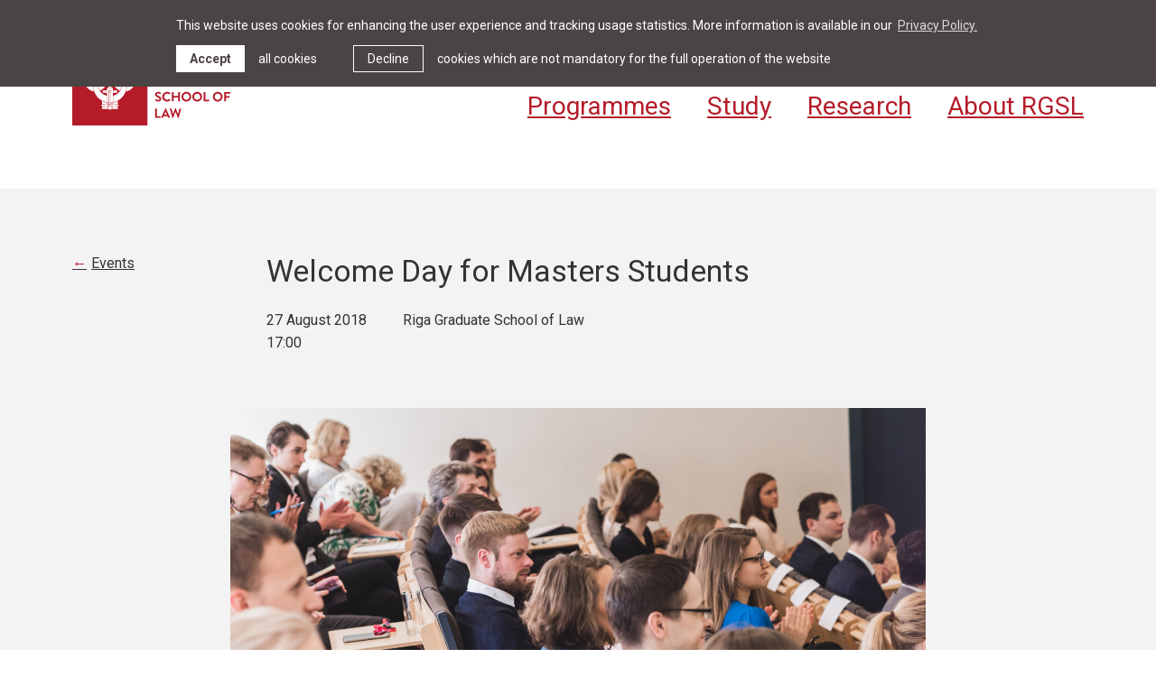

--- FILE ---
content_type: text/html; charset=UTF-8
request_url: https://www.rgsl.edu.lv/news-and-events/events/welcome-day-for-masters-students
body_size: 4606
content:
<!DOCTYPE html> 
<html lang="en">
<head>
	<meta charset="UTF-8"> 
	<meta http-equiv="X-UA-Compatible" content="IE=edge">
	<meta name="viewport" content="width=device-width, initial-scale=1">
	
	<meta name="SKYPE_TOOLBAR" content="SKYPE_TOOLBAR_PARSER_COMPATIBLE" />
	
	<meta name="keywords" content="" />
	<meta name="description" content="Masters programmes in international and European law. Bachelor programmes in law, diplomacy, business." />
	<meta name="author" content="RGSL">
	<meta name="facebook-domain-verification" content="cwlgmatbpzsuydijl1bchul14klta8" />

	<title>Welcome Day for Masters Students — Riga Graduate School of Law</title>
	<link rel="alternate" hreflang="lv" href="/lv/zinas-un-pasakumi/pasakumi/iepazisanas-diena-magistranturas-studentiem" />
	<link rel="alternate" hreflang="en" href="/news-and-events/events/welcome-day-for-masters-students" />
	<link rel="canonical" href="/news-and-events/events/welcome-day-for-masters-students" />
	
	<meta property="og:title" content="Welcome Day for Masters Students"/>
	<meta property="og:url" content="https://www.rgsl.edu.lv/news-and-events/events/welcome-day-for-masters-students"/>
	<meta property="og:site_name" content="Riga Graduate School of Law"/>
	<meta property="og:image" content="https://www.rgsl.edu.lv/uploads/events/76/dsc07591.jpg"/>
	<meta property="og:image:width" content="770"/>
	<meta property="og:image:height" content="390"/>
	<meta name="twitter:card" content="summary_large_image" />
	<meta name="twitter:title" content="Welcome Day for Masters Students"/>
	<meta name="twitter:site" content="@RGSL_LV" />
	<meta name="twitter:creator" content="@RGSL_LV" />
	<meta name="twitter:image" content="https://www.rgsl.edu.lv/uploads/events/76/dsc07591.jpg" />
	<meta name="twitter:card" content="summary" />
	<meta name="twitter:url" content="https://www.rgsl.edu.lv/news-and-events/events/welcome-day-for-masters-students"/>
	<meta name="twitter:title" content="Welcome Day for Masters Students"/>
	<meta name="twitter:image" content="https://www.rgsl.edu.lv/uploads/events/76/dsc07591.jpg" />

	
	<link rel="stylesheet" href="/assets/css/main.min.css?v=1.0.31">
	<link rel="stylesheet" href="/assets/css/cookies.css?v=1.0.1">

	<!--[if lt IE 9]>
	<script src="/bower_components/html5shiv/dist/html5shiv.min.js"></script>
	<![endif]-->

	<link rel="apple-touch-icon" sizes="180x180" href="/favicons/apple-touch-icon.png">
	<link rel="icon" type="image/png" sizes="32x32" href="/favicons/favicon-32x32.png">
	<link rel="icon" type="image/png" sizes="16x16" href="/favicons/favicon-16x16.png">
	<link rel="manifest" href="/favicons/site.webmanifest">
	<link rel="mask-icon" href="/favicons/safari-pinned-tab.svg" color="#b51c2a">
	<link rel="shortcut icon" href="/favicons/favicon.ico">
	<meta name="msapplication-TileColor" content="#b51c2a">
	<meta name="msapplication-config" content="/favicons/browserconfig.xml">
	<meta name="theme-color" content="#b51c2a">

	<script>
		var sys_lang = 'en';
		var cookieconsent_href = '/privacy-policy';
	</script>

	<script>
		window.dataLayer = window.dataLayer || [];
        function gtag(){dataLayer.push(arguments);}
        gtag('consent', 'default', {
			'ad_storage': 'denied',
            'ad_user_data': 'denied',
            'ad_personalization': 'denied',
            'analytics_storage': 'denied'
        });
	</script>

	<script src="/bower_components/jquery/dist/jquery.min.js"></script>
	
	
	

	<!-- Google Tag Manager -->
	<script type="text">(function(w,d,s,l,i){w[l]=w[l]||[];w[l].push({'gtm.start':
	new Date().getTime(),event:'gtm.js'});var f=d.getElementsByTagName(s)[0],
	j=d.createElement(s),dl=l!='dataLayer'?'&l='+l:'';j.async=true;j.src=
	'https://www.googletagmanager.com/gtm.js?id='+i+dl;f.parentNode.insertBefore(j,f);
	})(window,document,'script','dataLayer','GTM-5NWGC24');</script>
	<!-- End Google Tag Manager -->

	


	

	<script type="text">
		(function(i,s,o,g,r,a,m){i['GoogleAnalyticsObject']=r;i[r]=i[r]||function(){
		(i[r].q=i[r].q||[]).push(arguments)},i[r].l=1*new Date();a=s.createElement(o),
		m=s.getElementsByTagName(o)[0];a.async=1;a.src=g;m.parentNode.insertBefore(a,m)
		})(window,document,'script','//www.google-analytics.com/analytics.js','ga');
		ga('create', 'UA-5019178-1', 'auto');
		ga('set', 'anonymizeIp', true);
		ga('send', 'pageview');
	</script>
	
	<script src="/js/dictionary/"></script>
	<script src="/assets/scripts/init.js?v=1.0.11"></script>

	<link rel="stylesheet" href="//cdnjs.cloudflare.com/ajax/libs/cookieconsent2/3.0.3/cookieconsent.min.css" />
	<script src="//cdnjs.cloudflare.com/ajax/libs/cookieconsent2/3.0.3/cookieconsent.min.js"></script>
	<script>
		initCookieConsent();
	</script>
</head>

<body class="events-article-page">
	<!-- Google Tag Manager (noscript) -->
	<noscript><iframe src="https://www.googletagmanager.com/ns.html?id=GTM-5NWGC24"
	height="0" width="0" style="display:none;visibility:hidden"></iframe></noscript>
	<!-- End Google Tag Manager (noscript) -->
	
	<!--[if lt IE 9]>
		<p class="legacy-browser">You are using an <b>outdated</b> browser. Please <a href="http://outdatedbrowser.com/" target="_blank" rel="nofollow">upgrade your browser</a> to improve your experience.</p>
	<![endif]-->

	<header class="main-header clearfix">
		<div class="l-wrap clearfix">
			<a href="/en" class="main-logo main-logo-en">
				<img src="/assets/images/rgsl-logo.svg" alt="">
				<!--<img src="/assets/images/rgsl-logo.svg" alt="">-->
			</a>

			<a href="#" class="mob-hamburger">
				<svg class="icon icon-hamburger" role="img" width="33" height="21" viewBox="0 0 33 21">
					<use xlink:href="/assets/images/svg-defs.svg#icon-hamburger"/>
				</svg>
			</a>

			<div class="right-block clearfix">
				<nav class="small-navigation clearfix">
					
					<a class="link" href="/news-and-events" data-submenu="288">News & Events</a>
					
					<a class="link" href="/library" data-submenu="327">Library</a>
					
					<a class="link" href="/about-rgsl/contact" data-submenu="333">Contact</a>
					
					<a class="link with-top-submenu" href="/students-and-staff" data-submenu="269">Students & Staff</a>
					
					<a class="link" href="https://apply.rgsl.edu.lv" data-submenu="539" target="_blank" rel="nofollow">Apply</a>
					

					
					<a class="link search-link with-top-submenu" href="#" data-submenu="0">
						<svg class="icon icon-search" role="img" width="18" height="18" viewBox="0 0 18 18">
							<use xlink:href="/assets/images/svg-defs.svg#icon-search"/>
						</svg>
					</a>
					
					
					<a class="link lang-link" href="/lv/zinas-un-pasakumi/pasakumi/iepazisanas-diena-magistranturas-studentiem">lv</a>
					
				</nav>
				
				
				<nav class="main-navigation clearfix">
					
					<a href="/programmes" class="link">Programmes</a>
					
					<a href="/study" class="link">Study</a>
					
					<a href="/research" class="link">Research</a>
					
					<a href="/about-rgsl" class="link">About RGSL</a>
					
				</nav>
				
			</div>
		</div>

		
		<div class="top-small-submenu-block clearfix">
			
			<div id="submenu-0" class="top-small-submenu-inner-block top-small-submenu-search-block clearfix">
				<div class="l-wrap">
					<form id="top-search-form" class="top-search-form search-form-js" action="/search" method="get">
						<div class="input-block input-search-block clearfix">
							<input name="q" value="" class="input-search xlarge-title" placeholder="Search" onfocus="this.placeholder=''" onblur="this.placeholder='Search'" type="text">
							<a href="#" class="submit-search">
								<svg class="icon icon-search-large" role="img" width="40" height="40" viewBox="0 0 40 40">
									<use xlink:href="/assets/images/svg-defs.svg#icon-search-large"></use>
								</svg>
							</a>
						</div>
					</form>
				</div>
			</div>
			
			
			<div id="submenu-269" class="top-small-submenu-inner-block clearfix">
				<div class="menu-title">Students & Staff</div>
				<a href="#" class="close-top-small-submenu">
					<svg class="icon icon-close-menu" role="img" width="25" height="25" viewBox="0 0 25 25">
						<use xlink:href="/assets/images/svg-defs.svg#icon-close-menu"/>
					</svg>
				</a>
				<div class="l-wrap">
					<nav class="top-small-submenu clearfix">
						
						<a class="link" href="https://mbbox.rgsl.edu.lv/owa" target="_blank" rel="nofollow">Webmail</a>
						
						<a class="link" href="https://portal.rgsl.edu.lv/" target="_blank" rel="nofollow">Portal</a>
						
						<a class="link" href="https://portal.rgsl.edu.lv/course/index.php?categoryid=25" target="_blank" rel="nofollow">Calendar</a>
						
						<a class="link" href="https://payments.rgsl.edu.lv/" target="_blank" rel="nofollow">Payments</a>
						
						<a class="link" href="/about-rgsl/people">People</a>
						
					</nav>
				</div>
			</div>
			
		</div>
		

		<div class="mob-main-menu-block clearfix">
			<div class="mob-main-menu-inner-block clearfix">
				<a href="#" class="close-mob-main-menu">
					<svg class="icon icon-close-menu" role="img" width="25" height="25" viewBox="0 0 25 25">
						<use xlink:href="/assets/images/svg-defs.svg#icon-close-menu"/>
					</svg>
				</a>
				
				<nav class="mob-lang-nav">
					
					<a class="lang-link" href="/lv/zinas-un-pasakumi/pasakumi/iepazisanas-diena-magistranturas-studentiem">lv</a>
					
				</nav>
				
				
				<nav class="mob-main-nav clearfix">
					
					<a href="/programmes" class="link">Programmes</a>
					
					<a href="/study" class="link">Study</a>
					
					<a href="/research" class="link">Research</a>
					
					<a href="/about-rgsl" class="link">About RGSL</a>
					
				</nav>
				
				
				
				<nav class="mob-small-nav clearfix">
					<ul class="unstyled-list">
						
						<li>
							<a class="link" href="/news-and-events">News & Events</a>
							
						</li>
						
						<li>
							<a class="link" href="/library">Library</a>
							
						</li>
						
						<li>
							<a class="link" href="/about-rgsl/contact">Contact</a>
							
						</li>
						
						<li>
							<a class="link with-submenu" href="/students-and-staff">Students & Staff</a>
							
							<ul class="mob-submenu unstyled-list">
								
								<li><a class="link" href="https://mbbox.rgsl.edu.lv/owa" target="_blank" rel="nofollow">Webmail</a></li>
								
								<li><a class="link" href="https://portal.rgsl.edu.lv/" target="_blank" rel="nofollow">Portal</a></li>
								
								<li><a class="link" href="https://portal.rgsl.edu.lv/course/index.php?categoryid=25" target="_blank" rel="nofollow">Calendar</a></li>
								
								<li><a class="link" href="https://payments.rgsl.edu.lv/" target="_blank" rel="nofollow">Payments</a></li>
								
								<li><a class="link" href="/about-rgsl/people">People</a></li>
								
							</ul>
							
						</li>
						
						<li>
							<a class="link" href="https://apply.rgsl.edu.lv" target="_blank" rel="nofollow">Apply</a>
							
							<ul class="mob-submenu unstyled-list">
								
								<li><a class="link" href="https://mbbox.rgsl.edu.lv/owa" target="_blank" rel="nofollow">Webmail</a></li>
								
								<li><a class="link" href="https://portal.rgsl.edu.lv/" target="_blank" rel="nofollow">Portal</a></li>
								
								<li><a class="link" href="https://portal.rgsl.edu.lv/course/index.php?categoryid=25" target="_blank" rel="nofollow">Calendar</a></li>
								
								<li><a class="link" href="https://payments.rgsl.edu.lv/" target="_blank" rel="nofollow">Payments</a></li>
								
								<li><a class="link" href="/about-rgsl/people">People</a></li>
								
							</ul>
							
						</li>
						
					</ul>
				</nav>
				
				
				
				<form id="mob-search-form" class="mob-search-form search-form-js" action="/search" method="get">
					<div class="input-block input-search-block clearfix">
						<input name="q" value="" class="input-search xlarge-title" placeholder="Search" onfocus="this.placeholder=''" onblur="this.placeholder='Search'" type="text">
						<a href="#" class="submit-search">
							<svg class="icon icon-search-large" role="img" width="40" height="40" viewBox="0 0 40 40">
								<use xlink:href="/assets/images/svg-defs.svg#icon-search-large"></use>
							</svg>
						</a>
					</div>
				</form>
				
			</div>
		</div>
	</header>
		
	<main>
		


<article>
	<header class="section bg-gray-super-light no-padding-bottom clearfix">
		<div class="l-wrap">
			<div class="large-article-header-block clearfix">
				<a href="/news-and-events/events" class="btn-back with-arrow left c-primary">Events</a>
				<div class="l-narrow-grid right">
					<div class="l-narrow-content clearfix">
						
						<h1>Welcome Day for Masters Students</h1>

						<div class="multiple-texts-block">
							<time class="item" datetime="2018-07-20">27 August 2018 <br>17:00</time>
							<div class="item">Riga Graduate School of Law</div>
						</div>
					</div>
					<div class="l-narrow-right empty clearfix"></div>
				</div>
				
				<img src="/uploads/events/76/dsc07591.jpg" alt="" class="center-img">
			</div>
		</div>
	</header>
	
	<div class="section clearfix share-movable-container">
		<div class="l-wrap">
			<div class="l-narrow-grid right">
				<div class="l-narrow-content clearfix">
					<div class="text-content clearfix">
						<p>Welcome day for the first year Masters students will take place on 27 August from 17:00 to 19:00.</p>

<p>The plan of the day:&nbsp;<br />
&bull;&nbsp;&nbsp; &nbsp;Opening speeches from acting rector Jānis Ikstens, administration and faculty members.&nbsp;<br />
&bull;&nbsp;&nbsp; &nbsp;Get to know RGSL and study process.<br />
&bull;&nbsp;&nbsp; &nbsp;Reception and networking</p>

<p>RGSL faculty and staff are looking forward to meeting you all!</p>

<p>See you soon at RGSL.</p>

						
					</div>
				</div>

				<div class="l-narrow-right clearfix">
					<div class="l-narrow-right-inner clearfix">
						
						

						
						<div class="share-movable-outer-block clearfix">
							<div class="share-block clearfix share-movable-block">
								<div class="share-label">Share</div>
								<div class="share-social-list clearfix">
									<a onclick="window.open(this.href, '', 'resizable=no,status=no,location=no,toolbar=no,menubar=no,fullscreen=no,scrollbars=no,dependent=no,width=640,height=480'); return false;" href="https://twitter.com/?status=:+" class="share-link twitter" target="_blank" rel="nofollow">
										<svg class="icon icon-twitter" role="img" width="18" height="15">
											<use xlink:href="/assets/images/svg-defs.svg#icon-twitter"></use>
										</svg>
									</a>
									<a onclick="window.open(this.href, '', 'resizable=no,status=no,location=no,toolbar=no,menubar=no,fullscreen=no,scrollbars=no,dependent=no,width=640,height=480'); return false;" href="https://www.facebook.com/share.php?u=" class="share-link facebook" target="_blank" rel="nofollow">
										<svg class="icon icon-facebook" role="img" width="11" height="19">
											<use xlink:href="/assets/images/svg-defs.svg#icon-facebook"></use>
										</svg>
									</a>
									<a onclick="window.open(this.href, '', 'resizable=no,status=no,location=no,toolbar=no,menubar=no,fullscreen=no,scrollbars=no,dependent=no,width=640,height=480'); return false;" href="https://www.linkedin.com/shareArticle?mini=true&url=&title&source=RGSL" class="share-link linkedin" target="_blank" rel="nofollow">
										<svg class="icon icon-linkedin" role="img" width="15" height="15">
											<use xlink:href="/assets/images/svg-defs.svg#icon-linkedin"></use>
										</svg>
									</a>
									<a href="mailto:?subject=&body=" class="share-link email" target="_blank" rel="nofollow">
										<svg class="icon icon-email" role="img" width="18" height="18">
											<use xlink:href="/assets/images/svg-defs.svg#icon-email"></use>
										</svg>
									</a>
								</div>
							</div>
						</div>
						
					</div>
				</div>
			</div>
		</div>
	</div>
</article>

	</main>
		
	
	<footer class="main-footer">
		<div class="footer-inner-block l-wrap l-grid">
			<div class="left-block l-two-thirds l-half-small l-full-xsmall">
				<div class="left-block-inner clearfix">
					<div class="logo-block clearfix">
						<!--<img src="/assets/images/rgsl-footer-logo.svg" alt="RGSL logo" class="footer-logo footer-logo-en">-->
						<img src="/assets/images/rgsl-footer-logo.svg" alt="RGSL logo" class="footer-logo footer-logo-en">
						<span class="slogan">Riga Graduate School of Law</span>
					</div>
					<div class="address">Strelnieku iela 4k-2 <br>Riga LV-1010 Latvia</div>
				</div>
			</div>
			<div class="right-block l-third l-half-small l-full-xsmall">
				<div class="right-block-inner">
					
					<div class="footer-social-block clearfix">
						<a href="https://www.facebook.com/rgsl.lv" class="link" target="_blank" rel="nofollow">
			<svg class="icon icon-facebook" role="img" width="11" height="19" viewBox="0 0 11 19">
				<use xlink:href="/assets/images/svg-defs.svg#icon-facebook"/>
			</svg>
		</a><a href="https://twitter.com/rgsl_lv" class="link" target="_blank" rel="nofollow">
			<svg class="icon icon-twitter" role="img" width="18" height="15" viewBox="0 0 18 15">
				<use xlink:href="/assets/images/svg-defs.svg#icon-twitter"/>
			</svg>
		</a><a href="https://www.instagram.com/myrgsl/" class="link" target="_blank" rel="nofollow">
			<svg class="icon icon-instagram" role="img" width="18" height="18" viewBox="0 0 18 18">
				<use xlink:href="/assets/images/svg-defs.svg#icon-instagram"/>
			</svg>
		</a><a href="https://www.linkedin.com/school/245162/" class="link" target="_blank" rel="nofollow">
			<svg class="icon icon-linkedin" role="img" width="15" height="15" viewBox="0 0 15 15">
				<use xlink:href="/assets/images/svg-defs.svg#icon-linkedin"/>
			</svg>
		</a>
					</div>
					
					<div class="bottom-block clear">
						<div class="copyright">&copy; RGSL 2026</div>
					</div>
				</div>
			</div>
			<div class="footer-bottom-menu clearfix">
				<div class="left-block l-two-thirds l-half-small l-half-xsmall">
					<div class="left-block-inner clearfix">
						<a href="/about-rgsl/contact" class="link">Contact us</a>
					</div>
				</div>
				<div class="right-block l-third l-half-small l-half-xsmall">
					<div class="right-block-inner">
						<a href="/terms-of-use" class="link">Terms of use</a> <br>
						<a href="/privacy-policy" class="link">Privacy Policy</a>
					</div>
				</div>
			</div>
		</div>

	</footer>
	
	
	
	<script src="/bower_components/svg4everybody/dist/svg4everybody.min.js"></script>
	<script>svg4everybody();</script>
</body>
</html>

--- FILE ---
content_type: text/css
request_url: https://www.rgsl.edu.lv/assets/css/main.min.css?v=1.0.31
body_size: 12232
content:
@charset "UTF-8";@import url("https://fonts.googleapis.com/css?family=Roboto:400,700&subset=cyrillic-ext");html{font-family:sans-serif;-ms-text-size-adjust:100%;-webkit-text-size-adjust:100%}body{margin:0}article,aside,details,figcaption,figure,footer,header,hgroup,main,menu,nav,section,summary{display:block}audio,canvas,progress,video{display:inline-block;vertical-align:baseline}audio:not([controls]){display:none;height:0}[hidden],template{display:none}a{background-color:transparent}a:active,a:hover{outline:0}abbr[title]{border-bottom:1px dotted}b,strong{font-weight:bold}dfn{font-style:italic}h1{font-size:2em;margin:0.67em 0}mark{background:#ff0;color:#000}small{font-size:80%}sub,sup{font-size:75%;line-height:0;position:relative;vertical-align:baseline}sup{top:-0.5em}sub{bottom:-0.25em}img{border:0}svg:not(:root){overflow:hidden}figure{margin:1em 40px}hr{-webkit-box-sizing:content-box;box-sizing:content-box;height:0}pre{overflow:auto}code,kbd,pre,samp{font-family:monospace,monospace;font-size:1em}button,input,optgroup,select,textarea{color:inherit;font:inherit;margin:0}button{overflow:visible}button,select{text-transform:none}button,html input[type=button],input[type=reset],input[type=submit]{-webkit-appearance:button;cursor:pointer}button[disabled],html input[disabled]{cursor:default}button::-moz-focus-inner,input::-moz-focus-inner{border:0;padding:0}input{line-height:normal}input[type=checkbox],input[type=radio]{-webkit-box-sizing:border-box;box-sizing:border-box;padding:0}input[type=number]::-webkit-inner-spin-button,input[type=number]::-webkit-outer-spin-button{height:auto}input[type=search]{-webkit-appearance:textfield;-webkit-box-sizing:content-box;box-sizing:content-box}input[type=search]::-webkit-search-cancel-button,input[type=search]::-webkit-search-decoration{-webkit-appearance:none}fieldset{border:1px solid #c0c0c0;margin:0 2px;padding:0.35em 0.625em 0.75em}legend{border:0;padding:0}textarea{overflow:auto}optgroup{font-weight:bold}table{border-collapse:collapse;border-spacing:0}td,th{padding:0}.regular-title{font-size:16px;line-height:25px;margin-bottom:10px}.regular-red-title{color:#b51c2a;font-size:16px;line-height:25px;text-transform:uppercase;margin-bottom:10px}.regular-red-title:first-child{margin-top:0}.regular-blue-title{color:#257492;font-size:16px;line-height:25px;text-transform:uppercase;margin-bottom:10px}.main-header .mob-main-menu-block .mob-main-menu-inner-block .mob-main-nav .link,.xlarge-title{font-size:34px;line-height:43px}.large-title,.link-grid-list .link-grid-block .link .title{font-size:28px;line-height:36px}.main-header .mob-main-menu-block .mob-main-menu-inner-block .mob-small-nav .link,.medium-title,.person-block .info-block .name{font-size:21px;line-height:30px}.main-header .mob-main-menu-block .mob-main-menu-inner-block .mob-lang-nav .lang-link,.main-header .mob-main-menu-block .mob-main-menu-inner-block .mob-small-nav .mob-submenu li .link,.person-block .info-block .name .degree,.regular-title{font-size:16px;line-height:25px}.small-title{font-size:14px;line-height:21px}@media screen and (max-width:1024px){.xlarge-title{font-size:28px;line-height:36px}}@media screen and (max-width:768px){.regular-title{font-size:14px;line-height:21px}.regular-red-title{font-size:14px;line-height:21px;text-transform:uppercase}.regular-blue-title{font-size:14px;line-height:21px;text-transform:uppercase}.xlarge-title{font-size:21px;line-height:30px}.large-title{font-size:21px;line-height:30px}.medium-title{font-size:16px;line-height:25px}.regular-title{font-size:14px;line-height:21px}}.tt-uppercase{text-transform:uppercase}.tt-capitalize{text-transform:capitalize}.small-text{font-size:14px;line-height:21px}.regular-text{font-size:16px;line-height:25px}.medium-text{font-size:21px;line-height:30px}.regular-text{font-weight:700}.medium-text{font-weight:700}.medium-text.center{text-align:center}.clearfix:after,.clearfix:before{display:table;content:""}.clearfix:after{clear:both}.c-primary{color:#333333}.c-red{color:#b51c2a}.c-blue{color:#257492}.c-blue-dark{color:#133a49}.c-scorpion{color:#665c5d}.c-silver{color:#c5c5c5}.c-gray{color:#e5e5e5}.c-gray-light{color:#949494}.c-gray-dark{color:#888888}.c-white{color:#fff}.bg-gray-super-light{background-color:#f3f3f3}.bg-gray{background-color:#e5e5e5}.no-margin{margin:0}.no-margin-bottom{margin-bottom:0}.mb-20{margin-bottom:20px}.only--medium{display:none}@media screen and (max-width:1024px){.hide--large{display:none;visibility:hidden}}@media screen and (max-width:768px){.hide--medium{display:none;visibility:hidden}.only--medium{display:inline-block}}@media screen and (max-width:568px){.hide--small{display:none;visibility:hidden}}@media screen and (max-width:479px){.hide--xsmall{display:none}}.table{display:table}.table-row{display:table-row}.table-cell{display:table-cell}.hidden{display:none}.v-align{vertical-align:middle}.legacy-browser{color:#333333;background:#949494;text-align:center;margin:0;max-width:100%;padding:16px}*,:after,:before{-webkit-box-sizing:border-box;box-sizing:border-box}html{min-height:100%;width:100%}body{-webkit-transition:all 0.3s ease;transition:all 0.3s ease;color:#333333;font-family:"Roboto",sans-serif;font-size:16px;font-weight:400;line-height:25px;min-width:320px;min-height:100%;text-rendering:optimizeLegibility;padding-top:209px;margin:0;overflow-x:hidden}@media screen and (max-width:768px){body{font-size:14px;line-height:21px}}::-moz-selection{color:#fff;background-color:#133a49}::selection{color:#fff;background-color:#133a49}::-webkit-input-placeholder{opacity:0.8}::-moz-placeholder{opacity:0.8}:-ms-input-placeholder{opacity:0.8}::-ms-input-placeholder{opacity:0.8}::placeholder{opacity:0.8}button,input,select,textarea{font-family:"Roboto",sans-serif;font-weight:400}h1,h2,h3,h4,h5{font-weight:400}h1{font-size:34px;line-height:43px;margin-top:0;margin-bottom:20px}h1:last-child{margin-bottom:0}h2{font-size:28px;line-height:36px;margin-top:1em;margin-bottom:0.5em}h2:first-child{margin-top:0}h2:last-child{margin-bottom:0}h3{font-size:21px;line-height:30px;margin-top:1em;margin-bottom:12px}h3:first-child{margin-top:0}h4{font-size:16px;line-height:25px;margin-top:1em;margin-bottom:0.5em}h4:first-child{margin-top:0}h5{font-size:14px;line-height:21px;margin-top:1em;margin-bottom:0.5em}h5:first-child{margin-top:0}@media screen and (max-width:1024px){h1{font-size:28px;line-height:36px}}@media screen and (max-width:768px){h1{font-size:21px;line-height:30px}h2{font-size:21px;line-height:30px}h3{font-size:14px;line-height:21px}}:where(a){-webkit-transition:color 0.2s ease;transition:color 0.2s ease;color:#257492;cursor:pointer;text-decoration:none}:where(a):where(:visited){color:#133a49}:where(a):where(:focus){outline:none}:where(a):where(:hover){text-decoration:underline;outline:none}:where(a).link-item{display:inline-block;margin-bottom:10px}:where(a).link-item:last-child{margin-bottom:0}a.c-primary:hover{text-decoration:underline}.text-content iframe{width:100%}p{font-size:16px;line-height:25px;margin-top:10px;margin-bottom:20px}p:first-child{margin-top:0}p:last-child{margin-bottom:0}@media screen and (max-width:768px){p{font-size:14px;line-height:21px;margin-top:5px;margin-bottom:10px}}.main-text-content{display:block;max-width:794px;padding-left:40px}.main-text-content.center{padding-left:0;margin-left:auto;margin-right:auto}.main-text-content:not(.no-large-p) p:first-child{font-size:21px;line-height:30px;margin-bottom:30px}.main-text-content:not(.no-large-p) p:first-child:last-child{margin-bottom:0}@media screen and (max-width:1024px){.main-text-content{padding-left:0}}@media screen and (max-width:768px){.main-text-content{padding-left:0}.main-text-content:not(.no-large-p) p:first-child{font-size:16px;line-height:25px;margin-bottom:20px}.main-text-content:not(.no-large-p) p:first-child:last-child{margin-bottom:0}}.text-content-left{padding-left:40px}.text-content-right{padding-right:40px}@media screen and (max-width:1024px){.text-content-left{padding-left:30px}.text-content-right{padding-right:30px}}@media screen and (max-width:768px){.text-content-left{padding-left:0}.text-content-right{padding-right:0}}.no-wrap{white-space:nowrap}li{font-size:16px;line-height:25px;margin-bottom:20px}li:first-child{margin-top:0}li:last-child{margin-bottom:0}@media screen and (max-width:768px){li{font-size:14px;line-height:21px;margin-bottom:10px}}ul{padding-left:0;margin-top:10px;margin-bottom:20px}ul:first-child{margin-top:0}ul:last-child{margin-bottom:0}ul li{position:relative;list-style:none;padding-left:20px}ul li:before{display:block;position:absolute;content:"";background:url("../images/li-buletin.svg") center center;width:7px;height:7px;top:8px;left:0}ol{padding-left:56px;margin-top:10px;margin-bottom:20px}ol:first-child{margin-top:0}ol:last-child{margin-bottom:0}.unstyled-list{list-style:none;padding-left:0}.unstyled-list li{padding-left:0}.unstyled-list li:before{display:none}blockquote{border-left:solid 8px #257492;padding-left:32px;margin-top:0.7em;margin-bottom:1.4em;margin-left:0;margin-right:0}blockquote p{padding-top:13px;padding-bottom:13px;margin:0}hr{background-color:rgba(148,148,148,0.3);border:0;height:1px;margin:32px 0}table{width:100%;border:none!important;border-color:transparent!important;margin:2em 0}table:first-child{margin-top:0}table:last-child{margin-bottom:0}table thead tr:last-child{border-bottom:solid 2px #333333}table thead th{letter-spacing:2px;text-transform:uppercase;text-align:left;padding:0 0 13px 0;border:none}table td,table th{font-size:14px;line-height:1.14em;-moz-text-align-last:left;text-align-last:left;border:none;border-bottom:1px solid rgba(148,148,148,0.3);padding:8px 0;padding-right:8px}table th{font-weight:700}figure{margin:0}img{vertical-align:middle;width:auto;max-width:100%}.light-gray-text-block{display:table;background-color:#f3f3f3;padding:16px 20px;margin-top:20px;margin-bottom:20px}.light-gray-text-block:first-child{margin-top:0}.light-gray-text-block:last-child{margin-bottom:0}.gray-text-block{display:table;background-color:#e5e5e5;padding:16px 20px;margin-top:20px;margin-bottom:20px}.gray-text-block:first-child{margin-top:0}.gray-text-block:last-child{margin-bottom:0}.small-text-block-with-image{display:block;display:-webkit-box;display:-ms-flexbox;display:flex;background-color:#e5e5e5;max-width:500px;margin-top:20px;margin-bottom:20px}.small-text-block-with-image:first-child{margin-top:0}.small-text-block-with-image:last-child{margin-bottom:0}.small-text-block-with-image .image-block{display:block;float:right;width:43%;-webkit-box-ordinal-group:3;-ms-flex-order:2;order:2}.small-text-block-with-image .image-block .image{display:block;width:100%}.small-text-block-with-image .text-container{display:block;float:left;width:57%;padding:16px 20px;-webkit-box-ordinal-group:2;-ms-flex-order:1;order:1}@media screen and (max-width:479px){.small-text-block-with-image{display:block}.small-text-block-with-image .image-block{float:none;width:100%}.small-text-block-with-image .text-container{display:block;float:none;width:100%}}.simple-content-table-list{display:-webkit-box;display:-ms-flexbox;display:flex;-ms-flex-pack:distribute;justify-content:space-around;margin-left:-20px;margin-right:-20px;margin-bottom:-20px}.simple-content-table-list .simple-content-table-block{padding:0 20px;margin-bottom:20px}.simple-content-table .table-row:not(:last-child) .table-cell{padding-bottom:5px}.simple-content-table .table-cell{padding-right:20px}.simple-content-table .table-cell:last-child{padding-right:0}@media screen and (max-width:568px){.simple-content-table-list{-ms-flex-wrap:wrap;flex-wrap:wrap;-webkit-box-pack:start;-ms-flex-pack:start;justify-content:flex-start}.simple-content-table-list .simple-content-table-block{width:50%}}@media screen and (max-width:479px){.simple-content-table-list .simple-content-table-block{width:100%}}.text-content-image-list{display:-webkit-box;display:-ms-flexbox;display:flex;-ms-flex-wrap:wrap;flex-wrap:wrap;margin:-15px}.text-content-image-list .image-block{display:block;float:left;width:100%;max-width:33.333%;padding:0 15px;margin:15px 0}@media screen and (max-width:1024px){.text-content-image-list{margin:-10px}.text-content-image-list .image-block{padding:0 10px;margin:10px 0}}@media screen and (max-width:768px){.text-content-image-list{margin:-5px}.text-content-image-list .image-block{padding:0 5px;margin:5px 0}}@media screen and (max-width:479px){.text-content-image-list{display:block;margin:-5px}.text-content-image-list .image-block{max-width:inherit;padding:0 5px;margin:5px 0}.text-content-image-list .image-block .image{display:block;width:100%;max-width:inherit}}.left-image-block{display:block;float:right;max-width:500px}@media screen and (max-width:768px){.left-image-block{float:none;max-width:inherit}}.text-image-block .image{display:block;margin-left:auto;margin-right:auto}.layout-block{display:none;position:fixed;width:100%;height:100%;top:0;z-index:5000}.layout-block .layout-inner-block{display:-webkit-box;display:-ms-flexbox;display:flex;max-width:1245px;width:100%;height:100%;-webkit-box-pack:justify;-ms-flex-pack:justify;justify-content:space-between;-webkit-box-align:stretch;-ms-flex-align:stretch;align-items:stretch;margin-left:auto;margin-right:auto}.layout-block .layout-inner-block .single-line{display:block;width:100%;max-width:345px;background-color:gray;opacity:0.5}.l-narrow-grid{display:-webkit-box;display:-ms-flexbox;display:flex;width:100%;-webkit-box-pack:justify;-ms-flex-pack:justify;justify-content:space-between}.l-narrow-grid.center{-webkit-box-pack:center;-ms-flex-pack:center;justify-content:center}.l-narrow-grid.right{-webkit-box-pack:end;-ms-flex-pack:end;justify-content:flex-end}.l-narrow-grid .l-narrow-left,.l-narrow-grid .l-narrow-right{display:block;width:100%;max-width:23.2931726908%;min-width:195px}.l-narrow-grid .l-narrow-right{padding-left:20px}.l-narrow-grid .l-narrow-right-inner{display:block;float:right}.l-narrow-grid .l-narrow-content{display:block;width:100%;max-width:665px}.l-narrow-grid .l-narrow-content.wide{max-width:955px}.l-narrow-grid .l-narrow-content.wide-770{max-width:770px}.l-two-column-grid{display:-webkit-box;display:-ms-flexbox;display:flex;min-width:100%;-webkit-box-pack:justify;-ms-flex-pack:justify;justify-content:space-between;margin-left:-20px;margin-right:-20px}.l-two-column-grid .l-two-column-content{display:block;width:50%;padding:0 20px}.l-two-column-grid .l-two-column-content .text-content:not(.no-padding-left){padding-left:40px}@media screen and (max-width:768px){.l-narrow-grid{display:block}.l-narrow-grid .l-narrow-left,.l-narrow-grid .l-narrow-right{clear:both;max-width:inherit;min-width:inherit}.l-narrow-grid .l-narrow-right.empty{display:none}.l-narrow-grid .l-narrow-right{padding-left:0;margin-top:40px}.l-narrow-grid .l-narrow-right-inner{float:none}.l-narrow-grid .l-narrow-content{max-width:inherit}}.l-wrap{margin-left:auto;margin-right:auto;max-width:1325px;padding-left:40px;padding-right:40px}.l-wrap:after{clear:both;content:"";display:table}.l-wrap.l-grid{margin-left:auto;margin-right:auto;padding-left:20px;padding-right:20px}.main-third{display:block;float:right;width:100%;max-width:345px}@media screen and (max-width:768px){.main-third{float:none;max-width:inherit}}.main-two-thirds{display:block;float:left;width:100%;max-width:794px}.l-text-content-wrap{margin-left:auto;margin-right:auto;max-width:840px;padding-left:40px;padding-right:40px}.l-text-content-wrap:after{clear:both;content:"";display:table}.l-text-content-wrap.l-grid{margin-left:auto;margin-right:auto;padding-left:20px;padding-right:20px}@media screen and (max-width:1280px){.l-text-content-wrap,.l-wrap{padding-left:40px;padding-right:40px}.l-text-content-wrap.l-grid,.l-wrap.l-grid{padding-left:20px;padding-right:20px}}@media screen and (max-width:1024px){.l-text-content-wrap,.l-wrap{padding-left:30px;padding-right:30px}.l-text-content-wrap.l-grid,.l-wrap.l-grid{padding-left:15px;padding-right:15px}}@media screen and (max-width:768px){.l-text-content-wrap,.l-wrap{padding-left:20px;padding-right:20px}.l-text-content-wrap.l-grid,.l-wrap.l-grid{padding-left:10px;padding-right:10px}}@media screen and (max-width:568px){.l-text-content-wrap,.l-wrap{padding-left:20px;padding-right:20px}.l-text-content-wrap.l-grid,.l-wrap.l-grid{padding-left:10px;padding-right:10px}}@media screen and (max-width:479px){.l-text-content-wrap,.l-wrap{padding-left:20px;padding-right:20px}.l-text-content-wrap.l-grid,.l-wrap.l-grid{padding-left:10px;padding-right:10px}}.l-grid{margin-left:-20px;margin-right:-20px}.l-grid:after{clear:both;content:"";display:table}.l-fifth,.l-forth,.l-full,.l-half,.l-third,.l-three-fifths,.l-three-forths,.l-two-fifths,.l-two-thirds{float:left;padding:0 20px}.l-full{width:100%}.l-half{width:50%}.l-half:nth(1n+1){clear:left}.l-half.right{float:right}.l-third{width:33.333%}.l-forth{width:25%}.l-fifth{width:20%}.l-two-thirds{width:66.666%}.l-three-forths{width:75%}.l-two-fifths{width:40%}.l-three-fifths{width:60%}@media screen and (max-width:1024px){.l-grid{margin-left:-15px;margin-right:-15px}.l-fifth,.l-forth,.l-full,.l-half,.l-third,.l-three-fifths,.l-three-forths,.l-two-fifths,.l-two-thirds{padding:0 15px}.l-full.right{float:none}.l-full-large{width:100%}.l-half-large{width:50%}.l-third-large{width:33.333%}.l-forth-large{width:25%}.l-three-forths-large{width:75%}}@media screen and (max-width:768px){.l-grid{margin-left:-10px;margin-right:-10px}.l-fifth,.l-forth,.l-full,.l-half,.l-third,.l-three-fifths,.l-three-forths,.l-two-fifths,.l-two-thirds{padding:0 10px}.l-full-medium{width:100%}.l-half-medium{width:50%}.l-forth-medium{width:25%}.l-third-medium{width:33.333%}.l-two-thirds-medium{width:66.666%}}@media screen and (max-width:568px){.l-grid{margin-left:-10px;margin-right:-10px}.l-fifth,.l-forth,.l-full,.l-half,.l-third,.l-three-fifths,.l-three-forths,.l-two-fifths,.l-two-thirds{padding:0 10px}.l-full-small{width:100%}.l-half-small{width:50%}}@media screen and (max-width:479px){.l-grid{margin-left:-10px;margin-right:-10px}.l-fifth,.l-forth,.l-full,.l-half,.l-third,.l-three-fifths,.l-three-forths,.l-two-fifths,.l-two-thirds{padding:0 10px}.l-full-xsmall{width:100%}.l-half-xsmall{width:50%}}.float--left{float:left}.float--right{float:right}.section{display:block}.section:not(.no-padding){padding:70px 0}.section.no-padding-top{padding:0 0 70px 0}.section.no-padding-bottom{padding:70px 0 0 0}.section.with-top-line{border-top:1px solid rgba(148,148,148,0.3)}.section .section-header{display:block;padding-left:40px}.section .section-header.no-padding{padding-left:0}.section .section-header.with-button .section-title{float:left}.section .section-header.with-button .section-header-link{display:block;float:right;color:#333333;margin-top:11px}.section .section-title{display:block;margin-bottom:30px}.section .section-title.no-margin{margin:0}@media screen and (max-width:1024px){.section:not(.no-padding){padding:50px 0}.section.no-padding-top{padding-top:0}.section.no-padding-bottom{padding-bottom:0}.section .section-header{padding-left:30px}.section .tablet-padding-bottom{margin-bottom:30px}.section .tablet-padding-bottom:last-child{margin-bottom:0}}@media screen and (max-width:768px){.section:not(.no-padding){padding:30px 0}.section.no-padding-top{padding-top:0}.section.no-padding-bottom{padding-bottom:0}.section .section-header{padding-left:0}.section .section-header.with-button .section-header-link{margin-left:10px;margin-top:6px;margin-bottom:20px}.section .section-title{margin-bottom:20px}.section .mobile-padding-bottom{margin-bottom:30px}.section .mobile-padding-bottom:last-child{margin-bottom:0}}.main-header{display:block;position:fixed;background-color:#fff;width:100%;top:0;-webkit-transition:opacity 0.4s ease,padding 0.4s ease,-webkit-transform 0.4s ease;transition:opacity 0.4s ease,padding 0.4s ease,-webkit-transform 0.4s ease;transition:transform 0.4s ease,opacity 0.4s ease,padding 0.4s ease;transition:transform 0.4s ease,opacity 0.4s ease,padding 0.4s ease,-webkit-transform 0.4s ease;-webkit-transform:translateZ(0);transform:translateZ(0);padding-bottom:70px;z-index:1000}.main-header .main-logo{-webkit-transition:margin 0.4s ease;transition:margin 0.4s ease;display:block;float:left;margin-right:30px;margin-top:56px;margin-left:40px}.main-header .main-logo img{display:block}.main-header .mob-hamburger{display:none;float:right;margin-top:31px;margin-right:30px}.main-header .mob-hamburger .icon{display:block;fill:#665c5d;-webkit-transition:fill 0.2s ease;transition:fill 0.2s ease}.main-header .mob-hamburger.active .icon,.main-header .mob-hamburger:hover .icon{fill:#4d4546}.main-header .right-block{-webkit-transition:margin 0.4s ease;transition:margin 0.4s ease;display:block;float:right;margin-top:49px;margin-right:40px}.main-header .right-block .small-navigation{display:block;float:right;clear:both;-webkit-transition:-webkit-transform 0.4s ease;transition:-webkit-transform 0.4s ease;transition:transform 0.4s ease;transition:transform 0.4s ease,-webkit-transform 0.4s ease;-webkit-transform:translateZ(0);transform:translateZ(0)}.main-header .right-block .small-navigation a.link{display:block;float:left;color:#665c5d;font-size:16px;line-height:25px;margin-right:30px}.main-header .right-block .small-navigation a.link:last-child{margin-right:0}.main-header .right-block .small-navigation a.link.with-arrow:after{display:block;color:#665c5d;float:right;margin-top:-2px}.main-header .right-block .small-navigation a.link .icon-search{display:block;margin-top:3px;-webkit-transition:fill 0.2s ease;transition:fill 0.2s ease;fill:#665c5d}.main-header .right-block .small-navigation a.link:hover .icon-search{fill:#333333}.main-header .right-block .small-navigation a.link.lang-link{text-transform:uppercase;margin-right:10px}.main-header .right-block .small-navigation a.link.lang-link:last-child{margin-right:0}.main-header .right-block .main-navigation{-webkit-transition:margin 0.4s ease;transition:margin 0.4s ease;display:block;float:right;clear:both;margin-top:26px}.main-header .right-block .main-navigation a.link{display:block;float:left;color:#b51c2a;font-size:28px;line-height:36px;margin-right:40px}.main-header .right-block .main-navigation a.link:last-child{margin-right:0}.main-header.is-hidden{-webkit-transform:translate(0,-100%);-ms-transform:translate(0,-100%);transform:translate(0,-100%);opacity:0}.main-header.is-small{padding:20px 0}.main-header.is-small .main-logo{max-width:130px;margin-top:0}.main-header.is-small .right-block{margin-top:12px}.main-header.is-small .right-block .small-navigation{position:absolute;-webkit-transform:translate(0,-100px);-ms-transform:translate(0,-100px);transform:translate(0,-100px);z-index:-1}.main-header.is-small .right-block .main-navigation{margin-top:0}.main-header.is-show-top-submenu:not(.is-small){-webkit-transform:translate(0,100px);-ms-transform:translate(0,100px);transform:translate(0,100px)}.main-header.is-show-top-submenu:not(.is-small).is-show-top-search{-webkit-transform:translate(0,150px);-ms-transform:translate(0,150px);transform:translate(0,150px)}.main-header.is-show-top-submenu:not(.is-small).is-show-top-search .close-top-small-submenu{display:none}.main-header.is-show-top-submenu:not(.is-small) .top-small-submenu-block{opacity:1}.main-header .top-small-submenu-block{display:block;position:absolute;color:#F5F5F6;-webkit-transition:opacity 0.4s ease,-webkit-transform 0.4s ease;transition:opacity 0.4s ease,-webkit-transform 0.4s ease;transition:opacity 0.4s ease,transform 0.4s ease;transition:opacity 0.4s ease,transform 0.4s ease,-webkit-transform 0.4s ease;background-color:#665c5d;left:0;bottom:100%;width:100%;opacity:0;z-index:-1}.main-header .top-small-submenu-block .top-small-submenu-inner-block{display:none;position:relative;padding:32px 0;width:100%;z-index:1}.main-header .top-small-submenu-block .top-small-submenu-inner-block.top-small-submenu-search-block{background-color:#b51c2a;padding:43px 0}.main-header .top-small-submenu-block .top-small-submenu-inner-block.is-visible{display:block;z-index:2}.main-header .top-small-submenu-block .menu-title{display:block;position:absolute;top:36px;left:70px}.main-header .top-small-submenu-block .close-top-small-submenu{display:block;position:absolute;top:39px;right:70px;z-index:3}.main-header .top-small-submenu-block .close-top-small-submenu .icon{display:block;fill:#F5F5F6;-webkit-transition:fill 0.2s ease;transition:fill 0.2s ease}.main-header .top-small-submenu-block .close-top-small-submenu:hover .icon{fill:#b8b8b9}.main-header .top-small-submenu-block .top-small-submenu{display:block;float:right;padding:0 40px}.main-header .top-small-submenu-block .top-small-submenu .link{color:#F5F5F6;font-size:21px;line-height:36px;margin-right:36px}.main-header .top-small-submenu-block .top-small-submenu .link:last-child{margin-right:0}.main-header .mob-main-menu-block{-webkit-transition:opacity 0.2s ease;transition:opacity 0.2s ease;display:none;position:fixed;height:100vh;background-color:#665c5d;visibility:hidden;opacity:0;top:0;right:0;bottom:0;left:0;overflow-y:auto;z-index:-100}.main-header .mob-main-menu-block.is-visible{opacity:1;visibility:visible;z-index:100}.main-header .mob-main-menu-block a{color:#FFF}.main-header .mob-main-menu-block .close-mob-main-menu{display:block;position:absolute;top:30px;right:30px;z-index:3}.main-header .mob-main-menu-block .close-mob-main-menu .icon{display:block;fill:#FFF;-webkit-transition:fill 0.2s ease;transition:fill 0.2s ease}.main-header .mob-main-menu-block .close-mob-main-menu:hover .icon{fill:#bfbfbf}.main-header .mob-main-menu-block .mob-main-menu-inner-block{display:block;text-align:center;padding:30px}.main-header .mob-main-menu-block .mob-main-menu-inner-block .mob-lang-nav{display:block}.main-header .mob-main-menu-block .mob-main-menu-inner-block .mob-lang-nav .lang-link{text-transform:uppercase}.main-header .mob-main-menu-block .mob-main-menu-inner-block .mob-main-nav{display:block;margin:30px 0}.main-header .mob-main-menu-block .mob-main-menu-inner-block .mob-main-nav .link{display:table;font-size:28px;margin-left:auto;margin-right:auto;margin-top:10px;margin-bottom:10px}.main-header .mob-main-menu-block .mob-main-menu-inner-block .mob-main-nav .link:first-child{margin-top:0}.main-header .mob-main-menu-block .mob-main-menu-inner-block .mob-main-nav .link:last-child{margin-bottom:0}.main-header .mob-main-menu-block .mob-main-menu-inner-block .mob-small-nav{display:block}.main-header .mob-main-menu-block .mob-main-menu-inner-block .mob-small-nav li{margin-bottom:0}.main-header .mob-main-menu-block .mob-main-menu-inner-block .mob-small-nav .link{display:table;margin-left:auto;margin-right:auto;margin-top:10px;margin-bottom:10px}.main-header .mob-main-menu-block .mob-main-menu-inner-block .mob-small-nav .mob-submenu{-webkit-transition:max-height 0.2s ease,padding 0.2s ease;transition:max-height 0.2s ease,padding 0.2s ease;display:block;display:block;background-color:#474041;max-height:0;overflow:hidden;padding:0;margin-top:0}.main-header .mob-main-menu-block .mob-main-menu-inner-block .mob-small-nav .mob-submenu.active{max-height:500px;padding:10px}.main-header .mob-main-menu-block .mob-main-menu-inner-block .mob-small-nav .mob-submenu li{margin-top:10px;margin-bottom:10px}.main-header .mob-main-menu-block .mob-main-menu-inner-block .mob-small-nav .mob-submenu li:first-child{margin-top:0}.main-header .mob-main-menu-block .mob-main-menu-inner-block .mob-small-nav .mob-submenu li:last-child{margin-bottom:0}.main-header .mob-main-menu-block .mob-main-menu-inner-block .mob-small-nav .mob-submenu li .link{margin-top:0;margin-bottom:0}.main-header .mob-main-menu-block .mob-main-menu-inner-block .mob-search-form{display:block;width:100%;max-width:400px;margin-top:30px;margin-left:auto;margin-right:auto}.main-header .mob-main-menu-block .mob-main-menu-inner-block .mob-search-form .input-search-block{display:-webkit-box;display:-ms-flexbox;display:flex}.main-header .mob-main-menu-block .mob-main-menu-inner-block .mob-search-form .input-search-block .input-search{display:block;position:relative;width:calc(100% - 70px);color:#FFF;border:none;border-bottom:1px solid #C6C6C6;background-color:transparent;padding:10px 0;margin:0;margin-right:30px;outline:none;-webkit-appearance:none;-moz-appearance:none;appearance:none}.main-header .mob-main-menu-block .mob-main-menu-inner-block .mob-search-form .input-search-block .input-search::-webkit-input-placeholder{color:#FFF}.main-header .mob-main-menu-block .mob-main-menu-inner-block .mob-search-form .input-search-block .input-search::-moz-placeholder{color:#FFF}.main-header .mob-main-menu-block .mob-main-menu-inner-block .mob-search-form .input-search-block .input-search:-ms-input-placeholder{color:#FFF}.main-header .mob-main-menu-block .mob-main-menu-inner-block .mob-search-form .input-search-block .input-search::-ms-input-placeholder{color:#FFF}.main-header .mob-main-menu-block .mob-main-menu-inner-block .mob-search-form .input-search-block .input-search::placeholder{color:#FFF}.main-header .mob-main-menu-block .mob-main-menu-inner-block .mob-search-form .input-search-block .submit-search{display:block;-ms-flex-item-align:end;align-self:flex-end;margin-bottom:5px}.main-header .mob-main-menu-block .mob-main-menu-inner-block .mob-search-form .input-search-block .submit-search .icon{-webkit-transition:fill 0.2s ease;transition:fill 0.2s ease;display:block;fill:#FFF}.main-header .mob-main-menu-block .mob-main-menu-inner-block .mob-search-form .input-search-block .submit-search:hover .icon{fill:#C6C6C6}.main-header .top-search-form{display:block}.main-header .top-search-form .input-search-block{display:-webkit-box;display:-ms-flexbox;display:flex}.main-header .top-search-form .input-search-block .input-search{display:block;position:relative;width:100%;color:#FFF;border:none;border-bottom:1px solid #C6C6C6;background-color:transparent;padding:10px 0;margin:0;margin-right:40px;outline:none;-webkit-appearance:none;-moz-appearance:none;appearance:none}.main-header .top-search-form .input-search-block .input-search::-webkit-input-placeholder{color:#FFF}.main-header .top-search-form .input-search-block .input-search::-moz-placeholder{color:#FFF}.main-header .top-search-form .input-search-block .input-search:-ms-input-placeholder{color:#FFF}.main-header .top-search-form .input-search-block .input-search::-ms-input-placeholder{color:#FFF}.main-header .top-search-form .input-search-block .input-search::placeholder{color:#FFF}.main-header .top-search-form .input-search-block .submit-search{display:block;-ms-flex-item-align:end;align-self:flex-end;margin-bottom:5px}.main-header .top-search-form .input-search-block .submit-search .icon{-webkit-transition:fill 0.2s ease;transition:fill 0.2s ease;display:block;fill:#FFF}.main-header .top-search-form .input-search-block .submit-search:hover .icon{fill:#C6C6C6}@media screen and (max-width:1400px){.main-header .top-small-submenu-block .close-top-small-submenu{right:30px}.main-header .top-small-submenu-block .menu-title{left:30px}}@media screen and (max-width:1024px){body{padding-top:0}body.is-fixed{overflow:hidden}.main-header{position:relative;top:inherit;padding-top:30px;padding-bottom:30px}.main-header.is-show-top-submenu:not(.is-small){-webkit-transform:translate(0,0);-ms-transform:translate(0,0);transform:translate(0,0)}.main-header.is-show-top-submenu:not(.is-small).is-show-top-search{-webkit-transform:translate(0,0);-ms-transform:translate(0,0);transform:translate(0,0)}.main-header .main-logo{margin-top:0;margin-left:30px}.main-header .mob-hamburger{display:block;margin-right:30px}.main-header .right-block,.main-header .top-small-submenu-block{display:none}.main-header .mob-main-menu-block{display:block}}@media screen and (max-width:768px){.main-header .main-logo{max-width:130px;margin-left:20px}.main-header .mob-hamburger{margin-top:20px;margin-right:20px}.main-header .mob-main-menu-block .mob-main-menu-inner-block .mob-search-form .input-search-block .input-search{width:calc(100% - 45px);padding:5px 0;margin-right:20px}.main-header .mob-main-menu-block .mob-main-menu-inner-block .mob-search-form .input-search-block .submit-search .icon{width:25px;height:25px}}.main-footer{display:block;background-color:#fff;border-top:1px solid #f3f3f3;border-bottom:12px solid #b51c2a;padding:90px 0}.main-footer .link{color:#665c5d}.main-footer .left-block-inner{padding-left:40px}.main-footer .left-block .logo-block{display:block;margin-bottom:20px}.main-footer .left-block .logo-block .footer-logo{display:block;float:left;margin-left:1px;margin-right:20px}.main-footer .left-block .logo-block .slogan{display:block;float:left;line-height:16px;margin-top:2px}.main-footer .left-block .address{display:block;margin-bottom:20px}.main-footer .right-block-inner{display:block;max-width:345px;margin-left:auto}.main-footer .right-block{float:right}.main-footer .right-block .footer-social-block{display:-webkit-box;display:-ms-flexbox;display:flex;height:21px;margin-bottom:17px}.main-footer .right-block .footer-social-block .link{display:block;float:left;line-height:20px;margin-right:30px;text-align:center}.main-footer .right-block .footer-social-block .link:last-child{margin-right:0}.main-footer .right-block .footer-social-block .link .icon{fill:#665c5d;-webkit-transition:fill 0.2s ease;transition:fill 0.2s ease;vertical-align:middle}.main-footer .right-block .footer-social-block .link:hover .icon.icon-facebook{fill:#3b5998}.main-footer .right-block .footer-social-block .link:hover .icon.icon-twitter{fill:#55acee}.main-footer .right-block .footer-social-block .link:hover .icon.icon-instagram{fill:#4c68d7}.main-footer .right-block .footer-social-block .link:hover .icon.icon-linkedin{fill:#0077b5}.main-footer .right-block .bottom-block{display:block;margin-top:42px;margin-top:42px}.main-footer .right-block .bottom-block .copyright{display:block;margin-bottom:20px}.main-footer .right-block .bottom-block .copyright .website-by{display:block}.main-footer .footer-bottom-menu{display:block;clear:both}@media screen and (max-width:1024px){.main-footer{border-bottom:6px solid #b51c2a;padding:50px 0}.main-footer .left-block-inner{padding-left:30px}}@media screen and (max-width:768px){.main-footer{padding:30px 0}.main-footer .left-block-inner{padding-left:20px}.main-footer .right-block .bottom-block{margin-top:38px;margin-top:38px}}@media screen and (max-width:568px){.main-footer .right-block .footer-social-block{margin-bottom:54px}.main-footer .right-block .bottom-block{margin-top:0}}@media screen and (max-width:479px){.main-footer .left-block .logo-block .footer-logo{margin-bottom:0}.main-footer .right-block .right-block-inner{max-width:inherit;padding-left:20px}.main-footer .right-block .footer-social-block{margin-bottom:20px}.main-footer .footer-bottom-menu .right-block .right-block-inner{padding-left:0}}.input-select-holder{display:block;position:relative;width:100%;height:40px;background-color:#fff;border:1px solid #949494;cursor:pointer}.input-select-holder>i{display:block;position:absolute;background:url("../images/icon-dropdown-arrow.svg") no-repeat center center transparent;width:40px;height:40px;top:-1px;right:-1px;z-index:2}.input-select-holder>span{position:absolute;color:#333333;font-size:16px;font-weight:400;line-height:38px;width:100%;height:100%;right:0;left:0;padding:0 40px 0 14px;white-space:nowrap;overflow:hidden;text-overflow:ellipsis;z-index:1}.input-select-holder.chosed>span{color:#333333}.input-select-holder .input-select{display:block;position:relative;cursor:pointer;font-size:16px;line-height:38px;width:100%;height:38px;padding:0;opacity:0;z-index:3}.with-arrow{position:relative}.with-arrow:not(.left):after{-webkit-transition:color 0.2s ease;transition:color 0.2s ease;display:inline;color:#b51c2a;font-weight:700;content:"→";padding-left:5px}.with-arrow.up:after{content:"↑"}.with-arrow.down:after{content:"↓"}.with-arrow.left:before{-webkit-transition:color 0.2s ease;transition:color 0.2s ease;display:inline;color:#b51c2a;font-weight:700;content:"←";padding-right:5px}.btn-play{-webkit-transition:background-color 0.2s ease;transition:background-color 0.2s ease;display:-webkit-box;display:-ms-flexbox;display:flex;-webkit-box-align:center;-ms-flex-align:center;align-items:center;color:#FFF;background-color:#b51c2a;width:auto;padding:10px 12px}.btn-play .icon{display:block;fill:#FFF;margin-right:10px}.btn-play .label{display:block}.btn-play:hover{background-color:#7f141d}.btn-block{display:block;margin-top:30px}.btn-block:first-child{margin-top:0}.btn-block .btn-link{display:block;float:left;margin-right:40px}.btn-block .btn-link:last-child{margin-right:0}.btn-block.right{text-align:right}.btn-block.right .btn-link{display:inline-block;float:none}.btn-block.flex{display:-webkit-box;display:-ms-flexbox;display:flex;-ms-flex-wrap:wrap;flex-wrap:wrap;-webkit-box-align:start;-ms-flex-align:start;align-items:flex-start}.btn-block.flex .btn{margin-right:20px}.btn-block.flex .btn:last-child{margin-right:0}.btn{-webkit-user-select:none;-moz-user-select:none;-ms-user-select:none;user-select:none;-webkit-transition:color 0.2s ease,background-color 0.2s ease,border-color 0.2s ease;transition:color 0.2s ease,background-color 0.2s ease,border-color 0.2s ease;display:inline-block;color:#fff;font-weight:400;vertical-align:middle;-ms-touch-action:manipulation;touch-action:manipulation;cursor:pointer;background-image:none;background-color:#333333;border:none;font-size:21px;line-height:30px;text-decoration:none;padding:10px 30px;margin-bottom:20px;border-radius:0}.btn:last-child{margin-bottom:0}.btn.table{display:table}.btn--small{font-size:16px;line-height:20px;padding:11px 20px}.btn:not(.btn--small) .with-arrow{display:block}.btn:not(.btn--small) .with-arrow:after{padding-left:10px}.btn.active:focus,.btn:active:focus,.btn:focus{outline:5px auto -webkit-focus-ring-color;outline-offset:-2px}.btn:visited{color:#fff}.btn:focus,.btn:hover{color:#fff;background-color:#262626;text-decoration:none}.btn:not(.btn--outline) .with-arrow:after{color:#fff}.btn--red{background-color:#b51c2a}.btn--red:focus,.btn--red:hover{background-color:#7f141d}.btn--blue{background-color:#257492}.btn--blue:focus,.btn--blue:hover{background-color:#133a49}.btn--outline{color:#888888;background-color:transparent;border:1px solid #888888}.btn--outline .with-arrow:after{color:#888888}.btn--outline:visited{color:#888888}.btn--outline:focus,.btn--outline:hover{color:#257492;border-color:#257492;background-color:transparent}.btn--outline:focus .with-arrow:after,.btn--outline:hover .with-arrow:after{color:#257492}.btn--outline.btn--small{padding-top:9px;padding-bottom:9px}.large-buttons-list{display:-webkit-box;display:-ms-flexbox;display:flex;-ms-flex-wrap:wrap;flex-wrap:wrap;max-width:795px;padding-left:40px;margin-left:-10px;margin-right:-10px}.large-buttons-list .large-button-outter{display:-webkit-box;display:-ms-flexbox;display:flex;float:left;width:50%;padding-left:10px;padding-right:10px;margin-bottom:20px}.large-buttons-list .large-button{-webkit-transition:color 0.2s ease,background-color 0.2s ease;transition:color 0.2s ease,background-color 0.2s ease;display:block;width:100%;text-decoration:none;background-color:#257492;min-height:100px;padding:10px 20px}.large-buttons-list .large-button:hover{background-color:#133a49}.large-buttons-list .large-button .label{display:block;color:#fff;font-size:21px;line-height:30px}.large-buttons-list .large-button .label:after{color:#fff}.large-buttons-list .large-button--red{background-color:#b51c2a}.large-buttons-list .large-button--red:focus,.large-buttons-list .large-button--red:hover{background-color:#7f141d}.btn-main-back{display:inline-block;margin-left:40px;margin-bottom:10px}@media screen and (max-width:1024px){.btn-main-back{margin-left:30px}}@media screen and (max-width:768px){.btn-block{margin-top:20px}.btn-main-back{margin-left:20px}}.large-header-block{display:-webkit-box;display:-ms-flexbox;display:flex;-webkit-box-align:end;-ms-flex-align:end;align-items:flex-end}.large-header-block .image-block{display:block;position:relative;float:right;width:53%;-webkit-box-ordinal-group:3;-ms-flex-order:2;order:2;z-index:1}.large-header-block .image-block .image{display:block;position:relative;width:calc(100% + 120px);max-width:inherit;margin-left:-120px;z-index:1}.large-header-block .image-block .btn-play{position:absolute;left:40px;bottom:40px;z-index:2}.large-header-block .text-block{-webkit-box-ordinal-group:2;-ms-flex-order:1;order:1;display:block;position:relative;float:left;width:47%;background-color:#e5e5e5;padding:40px;z-index:2}.large-header-block .text-block .title{margin-top:0;margin-bottom:20px}.large-header-block .text-block.scorpion{color:#fff;background-color:#665c5d}.large-header-block .text-block.scorpion a{color:#fff}.large-header-block .text-block.scorpion .top-subtitle{color:#c5c5c5}.large-header-block .text-block.blue{color:#fff;background-color:#257492}.large-header-block .text-block.blue a{color:#fff}.large-header-block .text-block.blue .top-subtitle{color:#c5c5c5}.large-header-block .text-block.white{background-color:#fff}.large-header-block .text-block .programme-table .table-row{padding-bottom:3px}.large-header-block .text-block .programme-table .table-row .first-cell{padding-right:58px}.large-header-block.image-left .image-block{float:left;width:53%;-webkit-box-ordinal-group:2;-ms-flex-order:1;order:1}.large-header-block.image-left .image-block .image{margin-left:0;margin-right:-120px}.large-header-block.image-left .text-block{-webkit-box-ordinal-group:3;-ms-flex-order:2;order:2;float:right}.large-article-header-block{display:block;position:relative}.large-article-header-block .btn-back{display:table;position:absolute;max-width:150px;top:0;left:40px}.large-article-header-block .multiple-texts-block{display:-webkit-box;display:-ms-flexbox;display:flex}.large-article-header-block .multiple-texts-block.space-between{-webkit-box-pack:justify;-ms-flex-pack:justify;justify-content:space-between}.large-article-header-block .multiple-texts-block .item{margin-right:40px}.large-article-header-block .multiple-texts-block .item:last-child{margin-right:0}.large-article-header-block .center-img{display:block;margin:60px auto 0 auto}.large-article-header-block .center-img:first-child{margin-top:0}.large-article-header-block .info-table .table-row{padding-bottom:3px}.large-article-header-block .info-table .table-row .first-cell{padding-right:30px}.large-article-header-block.person-header .btn-back{top:0}.large-article-header-block.person-header .person-header-grid{display:-webkit-box;display:-ms-flexbox;display:flex;margin-top:60px}.large-article-header-block.person-header .person-header-grid .l-narrow-left{padding-left:20px;padding-right:20px}.large-article-header-block.person-header .person-thumb{display:block;border-radius:50%;margin-left:auto;margin-right:auto}.large-article-header-block.person-header .person-info-block{display:block;max-width:790px}.large-article-header-block.person-header .person-info-block .name-surname{margin-right:10px}.large-article-header-block.person-header .person-info-block .name-surname:last-child{margin-right:0}@media screen and (max-width:1200px){.large-article-header-block .btn-back{position:relative;clear:both;max-width:inherit;top:inherit;left:inherit}}@media screen and (max-width:1024px){.large-header-block .image-block .btn-play{left:30px;bottom:30px}.large-header-block .text-block{padding:30px}}@media screen and (max-width:854px){.large-header-block{display:block;margin-left:-30px;margin-right:-30px}.large-header-block.image-left .image-block{float:none;width:100%}.large-header-block .image-block{float:none;width:100%}.large-header-block .image-block .image{width:100%;margin-left:0}.large-header-block .text-block{float:none;width:100%}}@media screen and (max-width:768px){.large-header-block{margin-left:-20px;margin-right:-20px}.large-header-block .image-block .btn-play{left:20px;bottom:20px}.large-header-block .text-block{padding:20px}.large-article-header-block .center-img{margin-top:30px}}.events-overview-list,.news-list,.news-overview-list{margin-bottom:55px}.events-overview-list:last-child,.news-list:last-child,.news-overview-list:last-child{margin-bottom:0}.events-overview-list .news-outer-block,.news-list .news-outer-block,.news-overview-list .news-outer-block{display:block;margin-bottom:40px}.events-overview-list .news-outer-block:nth-child(3n+1),.news-list .news-outer-block:nth-child(3n+1),.news-overview-list .news-outer-block:nth-child(3n+1){clear:both}.events-overview-list .news-outer-block:nth-child(3n+2) .news-inner-block,.news-list .news-outer-block:nth-child(3n+2) .news-inner-block,.news-overview-list .news-outer-block:nth-child(3n+2) .news-inner-block{margin-left:auto;margin-right:auto}.events-overview-list .news-outer-block:nth-child(3n+3) .news-inner-block,.news-list .news-outer-block:nth-child(3n+3) .news-inner-block,.news-overview-list .news-outer-block:nth-child(3n+3) .news-inner-block{margin-left:auto}.events-overview-list .news-inner-block,.news-list .news-inner-block,.news-overview-list .news-inner-block{display:block;max-width:345px}.events-overview-list .news-inner-block .thumb,.news-list .news-inner-block .thumb,.news-overview-list .news-inner-block .thumb{display:block;position:relative;margin-bottom:20px}.events-overview-list .news-inner-block .thumb .bg-filter,.news-list .news-inner-block .thumb .bg-filter,.news-overview-list .news-inner-block .thumb .bg-filter{-webkit-transition:opacity 0.2s ease;transition:opacity 0.2s ease;display:block;position:absolute;background-color:rgba(37,116,146,0.6);opacity:0;top:0;right:0;bottom:0;left:0;z-index:2}.events-overview-list .news-inner-block .thumb:hover .bg-filter,.news-list .news-inner-block .thumb:hover .bg-filter,.news-overview-list .news-inner-block .thumb:hover .bg-filter{opacity:1}.events-overview-list .news-inner-block .thumb img.image,.news-list .news-inner-block .thumb img.image,.news-overview-list .news-inner-block .thumb img.image{display:block;position:relative;width:100%;z-index:1}.events-overview-list .news-inner-block .thumb .news-date,.news-list .news-inner-block .thumb .news-date,.news-overview-list .news-inner-block .thumb .news-date{display:block;position:absolute;color:#fff;text-align:center;text-transform:uppercase;background-color:#b51c2a;padding:10px 20px;bottom:0;right:0;z-index:3}.events-overview-list .news-inner-block .thumb .news-date span,.news-list .news-inner-block .thumb .news-date span,.news-overview-list .news-inner-block .thumb .news-date span{display:block;clear:both}.events-overview-list .news-inner-block .thumb .news-date span.month,.news-list .news-inner-block .thumb .news-date span.month,.news-overview-list .news-inner-block .thumb .news-date span.month{font-size:16px;line-height:1;margin-bottom:2px}.events-overview-list .news-inner-block .thumb .news-date span.day,.news-list .news-inner-block .thumb .news-date span.day,.news-overview-list .news-inner-block .thumb .news-date span.day{font-size:21px;line-height:1}.events-overview-list .news-inner-block .news-text-content,.news-list .news-inner-block .news-text-content,.news-overview-list .news-inner-block .news-text-content{padding-left:40px}.events-overview-list .news-inner-block .news-text-content .date,.news-list .news-inner-block .news-text-content .date,.news-overview-list .news-inner-block .news-text-content .date{display:block;margin-top:10px}.events-overview-list .news-inner-block .title,.news-list .news-inner-block .title,.news-overview-list .news-inner-block .title{margin-bottom:0px}.events-overview-list{margin-bottom:0}.events-overview-list .news-outer-block{border-bottom:1px solid #e5e5e5;padding-bottom:30px}.events-overview-list .news-outer-block:nth-child(3n+2) .news-inner-block{margin-left:inherit;margin-right:inherit}.events-overview-list .news-outer-block:nth-child(3n+3) .news-inner-block{margin-left:inherit}.news-overview-list{max-width:706px;margin-bottom:0}.news-overview-list .news-outer-block{border-bottom:1px solid #e5e5e5;padding-bottom:40px}.news-overview-list .news-outer-block:nth-child(3n+2) .news-inner-block{margin-left:inherit;margin-right:inherit}.news-overview-list .news-outer-block:nth-child(3n+3) .news-inner-block{margin-left:inherit}.news-overview-list .news-inner-block{display:-webkit-box;display:-ms-flexbox;display:flex;-webkit-box-align:center;-ms-flex-align:center;align-items:center;max-width:706px}.news-overview-list .news-inner-block .thumb{width:100%;max-width:345px;margin-bottom:0}.news-overview-list .news-inner-block .news-text-content{width:100%;padding-left:30px}@media screen and (max-width:1024px){.events-overview-list .news-inner-block .news-text-content,.news-list .news-inner-block .news-text-content,.news-overview-list .news-inner-block .news-text-content{padding-left:30px}}@media screen and (max-width:768px){.events-overview-list .news-outer-block:last-child,.news-list .news-outer-block:last-child,.news-overview-list .news-outer-block:last-child{margin-bottom:0}.events-overview-list .news-inner-block,.news-list .news-inner-block,.news-overview-list .news-inner-block{display:-webkit-box;display:-ms-flexbox;display:flex;max-width:inherit;-webkit-box-align:center;-ms-flex-align:center;align-items:center}.events-overview-list .news-inner-block .thumb,.news-list .news-inner-block .thumb,.news-overview-list .news-inner-block .thumb{float:left;width:40%;margin-bottom:0}.events-overview-list .news-inner-block .thumb .news-date span.month,.news-list .news-inner-block .thumb .news-date span.month,.news-overview-list .news-inner-block .thumb .news-date span.month{font-size:16px}.events-overview-list .news-inner-block .thumb .news-date span.day,.news-list .news-inner-block .thumb .news-date span.day,.news-overview-list .news-inner-block .thumb .news-date span.day{font-size:16px}.events-overview-list .news-inner-block .news-text-content,.news-list .news-inner-block .news-text-content,.news-overview-list .news-inner-block .news-text-content{float:left;width:60%;padding-left:20px}.events-overview-list .news-inner-block .news-text-content .date,.news-list .news-inner-block .news-text-content .date,.news-overview-list .news-inner-block .news-text-content .date{display:block}.news-overview-list{max-width:inherit}.news-overview-list .news-outer-block{padding-bottom:30px;margin-bottom:30px}.news-overview-list .news-inner-block{max-width:inherit}.news-overview-list .news-inner-block .news-text-content{padding-left:20px}.events-overview-list .news-outer-block{margin-bottom:30px}}@media screen and (max-width:479px){.events-overview-list .news-inner-block,.news-list .news-inner-block,.news-overview-list .news-inner-block{display:block}.events-overview-list .news-inner-block .thumb,.news-list .news-inner-block .thumb,.news-overview-list .news-inner-block .thumb{float:none;width:100%;margin-bottom:20px}.events-overview-list .news-inner-block .news-text-content,.news-list .news-inner-block .news-text-content,.news-overview-list .news-inner-block .news-text-content{float:none;width:100%;padding-left:0}}.programmes-list{margin-bottom:55px}.programmes-list:last-child{margin-bottom:0}.programmes-list .programmes-outer-block{display:block;margin-bottom:39px}.programmes-list .programmes-outer-block:nth-child(3n+2) .programmes-inner-block{margin-left:auto;margin-right:auto}.programmes-list .programmes-outer-block:nth-child(3n+3) .programmes-inner-block{margin-left:auto}.programmes-list .programmes-inner-block{display:block;max-width:345px}.programmes-list .programmes-inner-block .thumb{display:block;position:relative;margin-bottom:20px}.programmes-list .programmes-inner-block .thumb .bg-filter{-webkit-transition:opacity 0.2s ease;transition:opacity 0.2s ease;display:block;position:absolute;background-color:rgba(37,116,146,0.6);opacity:0;top:0;right:0;bottom:0;left:0;z-index:2}.programmes-list .programmes-inner-block .thumb:hover .bg-filter{opacity:1}.programmes-list .programmes-inner-block .thumb img.image{display:block;position:relative;width:100%;z-index:1}.programmes-list .programmes-inner-block .title{margin-bottom:20px}.programmes-list .programmes-inner-block .title:last-child{margin-bottom:0}.programmes-list .programmes-inner-block .programmes-text-content{padding-left:40px}.programmes-link-list{display:block}.programmes-link-list .programme-link{display:block;float:left;clear:both;margin-bottom:10px}.programmes-link-list .programme-link:last-child{margin-bottom:0}.programmes-link-list a.programme-link{color:#257492}@media screen and (max-width:1024px){.programmes-list .programmes-inner-block .programmes-text-content{padding-left:30px}}@media screen and (max-width:768px){.programmes-list .programmes-outer-block:last-child{margin-bottom:0}.programmes-list .programmes-inner-block{max-width:inherit}.programmes-list .programmes-inner-block .thumb{float:left;width:40%;margin-bottom:0}.programmes-list .programmes-inner-block .programmes-text-content{float:left;width:60%;padding-left:20px}}@media screen and (max-width:479px){.programmes-list .programmes-inner-block .thumb{float:none;width:100%;margin-bottom:20px}.programmes-list .programmes-inner-block .programmes-text-content{float:none;width:100%;padding-left:0}}.large-story-block{display:block;width:100%;max-width:595px}.large-story-block .large-story-inner-block{display:-webkit-box;display:-ms-flexbox;display:flex;position:relative;margin-bottom:42px}.large-story-block .large-story-inner-block .thumb{display:block;position:relative;float:left;max-width:476px;z-index:1}.large-story-block .large-story-inner-block .text-block{display:block;position:absolute;background-color:#fff;max-width:65%;padding:30px;right:0;top:50%;z-index:2}.large-story-block .large-story-inner-block .text-block.bg-gray{background-color:#e5e5e5}.large-story-block .large-story-inner-block .text-block .date{display:block;clear:both}.large-story-block .btn-read-more{display:block;position:absolute;left:0;bottom:-42px}.story-outer-block{display:block;margin-bottom:55px}.story-outer-block.l-third:nth-child(3n+1){clear:both}.story-outer-block .story-inner-block{display:block;max-width:345px}.story-outer-block:nth-child(3n+2) .story-inner-block{margin-left:auto;margin-right:auto}.story-outer-block:nth-child(3n+3) .story-inner-block{margin-left:auto}.story-outer-block .story-blocquote{display:block;position:relative;padding-left:32px}.story-outer-block .story-blocquote:before{display:block;position:absolute;content:"";background:url("../images/icon-story-blocquote.svg") no-repeat top left transparent;width:20px;height:20px;left:0;top:0;z-index:2}.story-outer-block .story-block{display:-webkit-box;display:-ms-flexbox;display:flex;position:relative;margin-bottom:30px}.story-outer-block .story-block .thumb{display:block;position:relative;float:left;max-width:275px;z-index:1}.story-outer-block .story-block .text-block{display:block;position:absolute;background-color:#fff;width:100%;max-width:45%;padding:20px;right:0;bottom:0;z-index:2}.story-outer-block .btn-read-more{display:block;position:absolute;left:0;bottom:-42px}.small-story-block{display:block;background-color:#fff;padding:30px}.small-story-block .thumb{display:block;position:relative;float:right;width:40%}.small-story-block .thumb img{position:relative;z-index:2}.small-story-block .thumb .video-icon{display:block;position:absolute;width:50px;height:50px;background:url("../images/icon-play.svg") no-repeat center center #b51c2a;bottom:0;right:0;z-index:3}.small-story-block .thumb .bg-filter{-webkit-transition:opacity 0.2s ease;transition:opacity 0.2s ease;display:block;position:absolute;background-color:rgba(37,116,146,0.6);opacity:0;top:0;right:0;bottom:0;left:0;z-index:2}.small-story-block .thumb:hover .bg-filter{opacity:1}.small-story-block .text-block{display:block;float:left;width:60%;padding-right:10px}.small-story-block .text-block.wide{width:100%;padding-right:0}.small-story-block .text-block .title{display:block;margin-bottom:20px}.small-story-block .text-block>a:last-child .title{margin-bottom:0}.small-story-list{display:block}.small-story-list .small-story-block{width:100%;max-width:573px;margin-bottom:10px;margin-left:auto}.small-story-list .small-story-block:last-child{margin-bottom:0}@media screen and (max-width:768px){.large-story-block{max-width:inherit;margin-bottom:10px}.large-story-block .large-story-inner-block{margin-bottom:0}.large-story-block .large-story-inner-block .text-block{padding:20px;top:inherit;bottom:0}.large-story-block .large-story-inner-block .btn-read-more{display:none}.small-story-list .small-story-block{max-width:inherit;padding:20px}}@media screen and (min-width:480px) and (max-width:768px){.story-outer-block{margin-bottom:30px}.story-outer-block .story-inner-block{display:-webkit-box;display:-ms-flexbox;display:flex;max-width:inherit}.story-outer-block .story-inner-block .story-block{display:block;width:40%;margin-bottom:0}.story-outer-block .story-inner-block .story-block .thumb{float:none;max-width:inherit}.story-outer-block .story-inner-block .story-block .thumb .image{width:100%}.story-outer-block .story-inner-block .story-block .text-block{position:relative;max-width:inherit}.story-outer-block .story-inner-block .story-blocquote{width:60%;margin-left:20px}}@media screen and (max-width:568px){.large-story-block .large-story-inner-block{display:block;margin-bottom:0}.large-story-block .large-story-inner-block .thumb{float:none;width:100%;max-width:inherit}.large-story-block .large-story-inner-block .thumb .image{width:100%}.large-story-block .large-story-inner-block .text-block{position:relative;max-width:inherit;bottom:inherit;padding:20px}.small-story-list .small-story-block{padding:20px}}@media screen and (max-width:479px){.small-story-list .small-story-block{padding:0}.small-story-list .small-story-block .thumb{float:none;width:100%}.small-story-list .small-story-block .text-block{float:none;width:100%;padding:20px}.story-outer-block{margin-bottom:30px}.story-outer-block .story-inner-block{max-width:inherit}.story-outer-block .story-inner-block .story-block{display:block;width:100%;margin-bottom:20px}.story-outer-block .story-inner-block .story-block .thumb{float:none;max-width:inherit}.story-outer-block .story-inner-block .story-block .thumb .image{width:100%}.story-outer-block .story-inner-block .story-block .text-block{position:relative;max-width:inherit}.story-outer-block .story-inner-block .story-blocquote{width:100%}}.about-us-block{display:-moz-flex;display:-ms-flex;display:-o-flex;display:-webkit-box;display:-ms-flexbox;display:flex;background-color:#fff}.about-us-block.transparent{background-color:transparent}.about-us-block.transparent .text-block{background-color:transparent}.about-us-block .side-img-block{display:block;float:left;width:100%;min-width:476px}.about-us-block .text-block{display:-moz-flex;display:-ms-flex;display:-o-flex;display:-webkit-box;display:-ms-flexbox;display:flex;float:left;background-color:#fff;padding:40px 40px 40px 8%}.about-us-block .text-block .text-block-inner{-ms-flex-item-align:center;-ms-grid-row-align:center;align-self:center}.about-us-block.with-right-white-side{position:relative}.about-us-block.with-right-white-side .text-block{padding-right:0}.about-us-block.with-right-white-side:after{display:block;position:absolute;content:"";background-color:#fff;width:100vw;top:0;right:-100vw;bottom:0;z-index:1}.about-us-block.small .side-img-block{width:auto}.about-us-block.small .text-block{padding:10px 40px}.about-us-block.small .text-block .medium-title{margin-bottom:0}.about-us-block.small .text-block p{margin-top:0}@media screen and (max-width:1024px){.about-us-block .text-block{padding:30px}.about-us-block.small .text-block{padding-left:30px;padding-right:30px}}@media screen and (max-width:768px){.about-us-block:not(.small){display:block}.about-us-block:not(.small) .side-img-block{min-width:inherit;max-width:inherit}.about-us-block:not(.small) .side-img-block .image{width:100%}.about-us-block:not(.small) .text-block{padding:20px}.about-us-block:not(.small).with-right-white-side .text-block{padding:20px}.about-us-block:not(.small).transparent .text-block{padding-left:0;padding-right:0;padding-bottom:0}.about-us-block.small .text-block{padding-left:20px;padding-right:20px}}.side-white-block{display:block;background-color:#fff;width:100%;max-width:270px;padding:25px 36px}.side-parameters-list{display:block;margin-bottom:50px}.side-parameters-list:last-child{margin-bottom:0}.side-parameters-list .side-parameters{display:block;margin-bottom:20px}.side-parameters-list .side-parameters:last-child{margin-bottom:0}.side-parameters-list .side-parameters .param-title{display:block}.side-parameters-list .side-parameters .param-value{display:block}@media screen and (max-width:1024px){.side-white-block{padding:25px 30px}}@media screen and (max-width:768px){.side-white-block{padding:20px}}.share-movable-outer-block{position:relative;min-width:170px;margin:20px 0}.share-movable-outer-block:first-child{margin-top:0}.share-movable-outer-block:last-child{margin-bottom:0}.share-movable-outer-block .share-movable-block:not(.fixed-block){display:block}.share-movable-outer-block .share-movable-block.fixed-block{display:block;position:fixed;width:100%;top:30px}.share-block{display:block;margin:20px 0}.share-block:first-child{margin-top:0}.share-block:last-child{margin-bottom:0}.share-block .share-label{display:block;font-size:15px;line-height:25px;margin-bottom:10px}.share-block .share-link{display:block;position:relative;float:left;width:35px;height:35px;line-height:1;border:1px solid #333333;border-radius:50%;text-align:center;margin-right:10px;-webkit-transition:border-color 0.2s ease;transition:border-color 0.2s ease}.share-block .share-link:last-child{margin-right:0}.share-block .share-link .icon{position:absolute;fill:#333333;top:50%;bottom:50%;-webkit-transform:translate(-50%,-50%);-ms-transform:translate(-50%,-50%);transform:translate(-50%,-50%);-webkit-transition:fill 0.2s ease;transition:fill 0.2s ease}.share-block .share-link:hover{border-color:#133a49}.share-block .share-link:hover .icon{fill:#133a49}.share-block .share-link:hover.twitter{border-color:#55acee}.share-block .share-link:hover.twitter .icon.icon-twitter{fill:#55acee}.share-block .share-link:hover.facebook{border-color:#3b5998}.share-block .share-link:hover.facebook .icon.icon-facebook{fill:#3b5998}.share-block .share-link:hover.linkedin{border-color:#0077b5}.share-block .share-link:hover.linkedin .icon.icon-linkedin{fill:#0077b5}.accordion-list{display:block;max-width:794px;margin-bottom:50px}.accordion-list.center{margin-left:auto;margin-right:auto}.accordion-list:last-child{margin-bottom:0}.accordion-list .inner-narrow-wrapper{display:block;position:relative;width:100%;max-width:665px;margin-left:auto;margin-right:auto}.accordion-list .accordion{display:block;margin-bottom:10px}.accordion-list .accordion:last-child{margin-bottom:0}.accordion-list .accordion .accordion-header{display:-webkit-box;display:-ms-flexbox;display:flex;-webkit-box-align:center;-ms-flex-align:center;align-items:center;cursor:pointer;color:#333333;background-color:#fff;padding:20px 40px 19px}.accordion-list .accordion .accordion-header:hover{text-decoration:none}.accordion-list .accordion .accordion-header .title{display:inline-block;width:calc(100% - 27px);margin-bottom:0}.accordion-list .accordion .accordion-header .title .title-with-number{margin-right:10px}.accordion-list .accordion .accordion-header .title .title-with-number:last-child{margin-right:0}.accordion-list .accordion .accordion-header .icon{display:block;float:right;-webkit-transition:fill 0.2s ease,-webkit-transform 0.4s ease;transition:fill 0.2s ease,-webkit-transform 0.4s ease;transition:transform 0.4s ease,fill 0.2s ease;transition:transform 0.4s ease,fill 0.2s ease,-webkit-transform 0.4s ease}.accordion-list .accordion .accordion-content{display:block;max-height:0;overflow:hidden;-webkit-transition:max-height 0.4s ease,border-color 0.4s ease;transition:max-height 0.4s ease,border-color 0.4s ease;border-top:1px solid #fff}.accordion-list .accordion .accordion-content .accordion-content-inner{display:block;background-color:#fff;padding:27px 40px}.accordion-list .accordion .accordion-content .accordion-content-inner.no-padding{padding:0}.accordion-list .accordion .accordion-header:hover .icon,.accordion-list .accordion.opened .accordion-header .icon{fill:#133a49}.accordion-list .accordion.opened .accordion-header .icon{-webkit-transform:rotate(45deg);-ms-transform:rotate(45deg);transform:rotate(45deg)}.accordion-list .accordion.opened .accordion-content{display:block;max-height:800px;border-top:1px solid #f3f3f3}.accordion-list .accordion.red .accordion-header{color:#FFF;background-color:#b51c2a}.accordion-list .accordion.red .accordion-header .icon{fill:#FFF}.accordion-list .accordion.red .accordion-content{color:#FFF}.accordion-list .accordion.red .accordion-content .accordion-content-inner{background-color:#b51c2a}.accordion-list .accordion.red .accordion-content a{color:#FFF;text-decoration:underline}.accordion-list .accordion.red .accordion-content a:hover{text-decoration:none}.accordion-list .accordion.red .accordion-header:hover .icon,.accordion-list .accordion.red.opened .accordion-header .icon{fill:#FFF}.accordion-list.light .accordion{border-top:1px solid #949494;margin-bottom:0}.accordion-list.light .accordion:last-child{border-bottom:1px solid #949494}@media screen and (max-width:1024px){.accordion-list .accordion .accordion-header{padding:20px 30px 19px}.accordion-list .accordion .accordion-content .accordion-content-inner{padding:27px 30px}}@media screen and (max-width:768px){.accordion-list .accordion .accordion-header{padding:15px 20px 14px}.accordion-list .accordion .accordion-header .icon{width:21px;height:21px}.accordion-list .accordion .accordion-content .accordion-content-inner{padding:15px 20px}}.partners-section{display:block;background-color:#e7e7e7}.partners-section .partners-list{padding-left:40px;padding-right:40px}.partners-list{display:-webkit-box;display:-ms-flexbox;display:flex;-webkit-box-pack:justify;-ms-flex-pack:justify;justify-content:space-between;-webkit-box-align:center;-ms-flex-align:center;align-items:center;-ms-flex-wrap:wrap;flex-wrap:wrap}.partners-list .label{display:block;color:#888888;margin-right:10px}.partners-list .partner{margin:10px}.library-footer-list{display:-webkit-box;display:-ms-flexbox;display:flex;-webkit-box-pack:space-start;-ms-flex-pack:space-start;justify-content:space-start;-webkit-box-align:start;-ms-flex-align:start;align-items:flex-start;padding-left:30px;padding-right:30px;-ms-flex-wrap:wrap;flex-wrap:wrap;margin-bottom:-60px}.library-footer-list .library-footer-item{display:block;float:left;width:25%;padding-left:10px;padding-right:10px;margin-bottom:60px}@media screen and (max-width:1024px){.library-footer-list{padding-left:0;padding-right:0;margin-left:-10px;margin-right:-10px}}@media screen and (max-width:768px){.library-footer-list{margin-bottom:-40px}.library-footer-list .library-footer-item{margin-bottom:40px}}@media screen and (max-width:568px){.library-footer-list .library-footer-item{width:50%}}@media screen and (max-width:479px){.library-footer-list .library-footer-item{width:100%}}.link-grid-list{display:block}.link-grid-list .link-grid-outer-block{margin-bottom:30px}.link-grid-list .link-grid-outer-block:last-child{margin-bottom:0}.link-grid-list .link-grid-outer-block:nth-child(3n+1){clear:both}.link-grid-list .link-grid-outer-block:nth-child(3n+2) .link-grid-block{margin-left:auto;margin-right:auto}.link-grid-list .link-grid-outer-block:nth-child(3n+3) .link-grid-block{margin-left:auto}.link-grid-list .link-grid-block{display:block;max-width:345px;width:100%;border-top:1px solid #979797;padding-top:20px}.link-grid-list .link-grid-block .link{display:table;color:#b51c2a;margin-bottom:10px}.link-grid-list .link-grid-block .link:last-child{margin-bottom:0}.link-grid-list .link-grid-block .link .title{margin-bottom:0}@media screen and (max-width:768px){.link-grid-list .link-grid-outer-block{margin-bottom:20px}.link-grid-list .link-grid-outer-block:nth-child(3n+1){clear:none}.link-grid-list .link-grid-outer-block:nth-child(odd){clear:both}.link-grid-list .link-grid-outer-block:nth-child(3n+2) .link-grid-block{margin-left:0;margin-right:0}.link-grid-list .link-grid-outer-block:nth-child(3n+3) .link-grid-block{margin-left:0}.link-grid-list .link-grid-block .link .title{font-size:21px;line-height:30px}}@media screen and (max-width:479px){.link-grid-list .link-grid-block{max-width:inherit}}.person-list{display:block}.person-list .person-block{border-bottom:1px solid #e5e5e5;padding:30px;margin:0}.person-list .person-block:last-child{border:none}.person-list .person-block .inner-narrow-wrapper{display:-webkit-box;display:-ms-flexbox;display:flex;-webkit-box-align:center;-ms-flex-align:center;align-items:center}.person-block{display:-webkit-box;display:-ms-flexbox;display:flex;-webkit-box-align:center;-ms-flex-align:center;align-items:center;margin-top:30px;margin-bottom:30px}.person-block:first-child{margin-top:0}.person-block:last-child{margin-bottom:0}.person-block.no-image{display:block}.person-block .thumb{display:block;float:left;min-width:85px;margin-right:30px}.person-block .thumb.small{min-width:77px;margin-right:20px}.person-block .thumb .image{display:block;width:85px;height:85px;border-radius:50%}.person-block .info-block{display:block;float:left}.person-block .info-block .name{display:block}.person-block .info-block .name .name-surname{margin-right:10px}.person-block .info-block .name .name-surname:last-child{margin-right:0}@media screen and (max-width:768px){.person-list .person-block{padding:20px}.person-block .thumb{margin-right:20px}.person-block .info-block .name{font-size:16px;line-height:25px}.person-block .info-block .name .degree{font-size:14px;line-height:21px}}.publication-block{display:block;background-color:#fff;padding:40px;margin-bottom:50px}.publication-block .publication-header{display:block;margin-bottom:10px}.publication-block .publication-header.with-logo{display:-webkit-box;display:-ms-flexbox;display:flex}.publication-block .publication-header .database-link-container{display:block;float:left;-webkit-box-flex:2;-ms-flex-positive:2;flex-grow:2}.publication-block .publication-header .database-logo-container{display:block;float:right;padding-left:20px}.publication-block .publication-header:last-child{margin-bottom:0}.publication-block .publication-header .publication-number{display:block;float:left;margin-right:20px}.publication-block .publication-header .publication-number:last-child{margin-right:0}.publication-block .title{display:block;color:#665c5d}.publication-block .title:not(.no-margin-bottom){margin-bottom:20px}.publication-block .title:last-child{margin-bottom:0}.publication-block .authors-list{display:block}.publication-block .authors-list .author{display:block}.publication-block .authors-list .author .name{margin-right:10px}.publication-block .authors-list .author .name:last-child{margin-right:0}.publication-block .description-content{-webkit-transition:max-height 0.2s ease,padding 0.2s ease;transition:max-height 0.2s ease,padding 0.2s ease;display:block;max-height:0;overflow:hidden}.publication-block .description-content.active{max-height:800px;padding-top:20px}.publications-list-block{display:block;margin-bottom:50px}.publications-list-block:last-child{margin-bottom:0}.publications-list-block .publication-block{margin-bottom:10px}.publications-list-block .publication-block:last-child{margin-bottom:0}.publication-accordion-block{display:block}.publication-accordion-block .section-header{cursor:pointer;border-bottom:1px solid #e5e5e5;-webkit-transition:border-color 0.4s ease;transition:border-color 0.4s ease}.publication-accordion-block .section-header .section-title{display:block;float:left;margin:15px 0}.publication-accordion-block .section-header .icon{display:block;float:right;-webkit-transition:fill 0.2s ease,-webkit-transform 0.4s ease;transition:fill 0.2s ease,-webkit-transform 0.4s ease;transition:transform 0.4s ease,fill 0.2s ease;transition:transform 0.4s ease,fill 0.2s ease,-webkit-transform 0.4s ease;margin-top:20px;margin-right:40px}.publication-accordion-block .publications-list-block{display:block;max-height:0;overflow:hidden;-webkit-transition:max-height 0.4s ease,border-color 0.4s ease;transition:max-height 0.4s ease,border-color 0.4s ease}.publication-accordion-block.active .section-header .icon,.publication-accordion-block:hover .section-header .icon{fill:#133a49}.publication-accordion-block.active .section-header{border-bottom:1px solid #fff}.publication-accordion-block.active .section-header .icon{-webkit-transform:rotate(45deg);-ms-transform:rotate(45deg);transform:rotate(45deg)}.publication-accordion-block.active .publications-list-block{display:block;max-height:800px}@media screen and (max-width:1024px){.publication-block{padding:30px}.publication-accordion-block .section-header .icon{margin-right:30px}}@media screen and (max-width:768px){.publication-block{padding:20px;margin-bottom:40px}.publications-list-block{margin-bottom:40px}.publication-accordion-block .section-header .section-title{margin-left:20px}.publication-accordion-block .section-header .icon{width:21px;height:21px;margin-right:20px}}@media screen and (max-width:568px){.publication-block{padding:20px}}@media screen and (max-width:479px){.publication-block{padding:20px}}.contact-map{display:block;width:100%;height:250px}.contacts-footer-list{display:-webkit-box;display:-ms-flexbox;display:flex;-webkit-box-pack:space-start;-ms-flex-pack:space-start;justify-content:space-start;-webkit-box-align:start;-ms-flex-align:start;align-items:flex-start;-ms-flex-wrap:wrap;flex-wrap:wrap;margin-bottom:-60px;margin-left:-10px;margin-right:-10px}.contacts-footer-list .contacts-footer-list-item{display:block;float:left;width:25%;padding-left:10px;padding-right:10px;margin-bottom:60px}@media screen and (max-width:1024px){.contacts-footer-list{padding-left:0;padding-right:0;margin-left:-10px;margin-right:-10px}.contacts-footer-list .contacts-footer-list-item{width:33.333%}}@media screen and (max-width:768px){.contacts-footer-list{margin-bottom:-30px}.contacts-footer-list .contacts-footer-list-item{margin-bottom:30px}}@media screen and (max-width:568px){.contacts-footer-list .contacts-footer-list-item{width:50%}}@media screen and (max-width:479px){.contacts-footer-list .contacts-footer-list-item{width:100%}}.large-story-block-with-right-text{display:block;margin-bottom:50px}.large-story-block-with-right-text:last-child{margin-bottom:0}.large-story-block-with-right-text .large-story-block{max-width:547px;margin-bottom:0}.large-story-block-with-right-text .large-story-block .large-story-inner-block{margin-bottom:0}.large-story-block-with-right-text .large-story-block .large-story-inner-block .text-block.fixed-bottom{width:100%;min-height:50%;padding:20px}.large-story-block-with-right-text .side-content{max-width:520px;padding-top:30px}@media screen and (max-width:768px){.large-story-block-with-right-text .side-content{padding-top:20px}}.info-block-with-image-list{display:-webkit-box;display:-ms-flexbox;display:flex;-ms-flex-wrap:wrap;flex-wrap:wrap;margin-bottom:-40px}.info-block-with-image-list .info-block-with-image-outer{display:block;margin-bottom:40px}.info-block-with-image-list .info-block-with-image{display:-webkit-box;display:-ms-flexbox;display:flex;-ms-flex-wrap:wrap;flex-wrap:wrap;height:100%}.info-block-with-image-list .info-block-with-image .inner-block{width:100%}.info-block-with-image-list .info-block-with-image .thumb-block{margin-top:auto}.info-block-with-image{background-color:#fff}.info-block-with-image .inner-block{display:block;padding:30px 40px}@media screen and (min-width:1025px){.info-block-with-image-list .info-block-with-image-outer .info-block-with-image{max-width:346px}.info-block-with-image-list .info-block-with-image-outer .info-block-with-image:nth-child(3n+2){margin-left:auto;margin-right:auto}.info-block-with-image-list .info-block-with-image-outer .info-block-with-image:nth-child(3n+3){margin-left:auto}}@media screen and (max-width:1024px){.info-block-with-image .inner-block{padding:30px}}@media screen and (max-width:768px){.info-block-with-image-list{margin-bottom:0}.info-block-with-image-list .info-block-with-image-outer{margin-bottom:20px}.info-block-with-image-list .info-block-with-image-outer:last-child{margin-bottom:0}.info-block-with-image .inner-block{padding:20px}}@media screen and (min-width:569px) and (max-width:768px){.info-block-with-image-list .info-block-with-image{display:-webkit-box;display:-ms-flexbox;display:flex;-ms-flex-wrap:nowrap;flex-wrap:nowrap;-ms-flex-line-pack:start;align-content:flex-start}.info-block-with-image-list .info-block-with-image .thumb-block{height:100%;-webkit-box-ordinal-group:2;-ms-flex-order:1;order:1}.info-block-with-image-list .info-block-with-image .inner-block{-webkit-box-ordinal-group:3;-ms-flex-order:2;order:2}}@media screen and (max-width:568px){.info-block-with-image-list .info-block-with-image .thumb-block{width:100%}.info-block-with-image-list .info-block-with-image .thumb-block .img{width:100%}}.news-overview-page .news-overview-list-block .section-header{display:none}.news-overview-page .events-overview-list-block .section-header{display:none}@media screen and (max-width:768px){.news-overview-page .desktop-header{display:none}.news-overview-page .news-overview-list-block{margin-bottom:40px}.news-overview-page .news-overview-list-block .section-header{display:block}.news-overview-page .news-overview-list-block:last-child{margin-bottom:0}.news-overview-page .news-overview-list-block .news-inner-block .thumb{width:40%;max-width:inherit}.news-overview-page .news-overview-list-block .news-inner-block .news-text-content{width:60%}.news-overview-page .events-overview-list-block{margin-bottom:40px}.news-overview-page .events-overview-list-block .section-header{display:block}.news-overview-page .events-overview-list-block:last-child{margin-bottom:0}.news-overview-page .events-overview-list-block .news-inner-block{display:-webkit-box;display:-ms-flexbox;display:flex;-webkit-box-align:center;-ms-flex-align:center;align-items:center}.news-overview-page .events-overview-list-block .news-inner-block .thumb{width:40%;margin-bottom:0}.news-overview-page .events-overview-list-block .news-inner-block .news-text-content{display:block;float:left;width:60%;padding-left:20px}}@media screen and (max-width:479px){.news-overview-page .news-overview-list-block .news-inner-block{display:block}.news-overview-page .news-overview-list-block .news-inner-block .thumb{float:none;width:100%;margin-bottom:20px}.news-overview-page .news-overview-list-block .news-inner-block .news-text-content{float:none;padding-left:0}.news-overview-page .events-overview-list-block .news-inner-block{display:block}.news-overview-page .events-overview-list-block .news-inner-block .thumb{float:none;width:100%;margin-bottom:20px}.news-overview-page .events-overview-list-block .news-inner-block .news-text-content{float:none;padding-left:0}}@media screen and (max-width:1024px){.library-page .large-buttons-list{padding-left:0}}@media screen and (max-width:1024px){.contacts-page .l-two-column-grid{padding-left:0;padding-right:0}.contacts-page .l-two-column-grid .l-two-column-content{padding-left:30px;padding-right:30px}}@media screen and (max-width:768px){.contacts-page .l-two-column-grid{display:block;width:100%;padding:0}.contacts-page .l-two-column-grid .l-two-column-content{width:100%;padding:0;margin-bottom:40px}.contacts-page .l-two-column-grid .l-two-column-content:last-child{margin-bottom:0}}@media screen and (max-width:1024px){.people-article-page .large-article-header-block.person-header .person-header-grid{margin-top:20px}.people-article-page .large-article-header-block.person-header .person-header-grid .l-narrow-left{padding-left:0}.people-article-page .large-article-header-block .multiple-texts-block .item{margin-right:30px}}@media screen and (max-width:768px){.people-article-page .large-article-header-block.person-header .person-header-grid .l-narrow-left{max-width:23.2931726908%}}@media screen and (max-width:568px){.people-article-page .large-article-header-block.person-header .person-header-grid{display:block}.people-article-page .large-article-header-block.person-header .person-header-grid .l-narrow-left{max-width:inherit;padding-right:0}.people-article-page .large-article-header-block.person-header .person-header-grid .l-narrow-left .person-thumb{margin-bottom:20px}.people-article-page .large-article-header-block.person-header .person-header-grid .l-narrow-content{max-width:inherit}.people-article-page .large-article-header-block .multiple-texts-block{display:block}.people-article-page .large-article-header-block .multiple-texts-block .item{margin-right:0;margin-bottom:10px}.people-article-page .large-article-header-block .multiple-texts-block .item:last-child{margin-bottom:0}}.search-form{display:block;padding-left:40px;padding-right:40px}.search-form .search-title{display:block;margin-bottom:0}.search-form .input-search-block{display:-webkit-box;display:-ms-flexbox;display:flex}.search-form .input-search-block .input-search{display:block;position:relative;width:100%;width:calc(100% - 80px);color:#333333;border:none;border-radius:0;border-bottom:1px solid #c5c5c5;background-color:transparent;padding:10px 0;margin:0;margin-right:40px;outline:none;-webkit-appearance:none;-moz-appearance:none;appearance:none}.search-form .input-search-block .input-search::-webkit-input-placeholder{color:#333333}.search-form .input-search-block .input-search::-moz-placeholder{color:#333333}.search-form .input-search-block .input-search:-ms-input-placeholder{color:#333333}.search-form .input-search-block .input-search::-ms-input-placeholder{color:#333333}.search-form .input-search-block .input-search::placeholder{color:#333333}.search-form .input-search-block .submit-search{display:block;-ms-flex-item-align:end;align-self:flex-end;margin-bottom:6px}.search-form .input-search-block .submit-search .icon{-webkit-transition:fill 0.2s ease;transition:fill 0.2s ease;display:block;fill:#b51c2a}.search-form .input-search-block .submit-search:hover .icon{fill:#333333}.filter-section .search-filter-tabs{display:block;background-color:#fff;padding-bottom:30px}.filter-section .filter-block{display:-webkit-box;display:-ms-flexbox;display:flex;-ms-flex-wrap:wrap;flex-wrap:wrap;padding-left:40px;padding-right:40px}.filter-section .filter-block .filter{display:block;float:left;color:#b51c2a;white-space:nowrap;margin-right:60px}.filter-section .filter-block .filter:last-child{margin-right:0}.filter-section .filter-block .filter.active,.filter-section .filter-block .filter:hover{color:#333333;text-decoration:none}.filter-section .filter-block .filter .count{margin-left:10px}.filter-section .filter-content-block{display:block;position:relative;padding-left:40px;padding-right:40px;overflow-y:hidden}.filter-section .filter-content-block .filter-content{-webkit-transition:opacity 0.8s ease;transition:opacity 0.8s ease;display:block;position:absolute;opacity:0;top:0;left:0;z-index:-10}.filter-section .filter-content-block .filter-content.active{position:relative;opacity:1;z-index:2}.search-article{display:block;margin-bottom:50px}.search-article .link{display:table;color:#b51c2a}.search-article:last-child{margin-bottom:0}@media screen and (max-width:1024px){.search-form{padding-left:30px;padding-right:30px}.filter-section .filter-block{padding-left:30px;padding-right:30px}.filter-section .filter-content-block{padding-left:30px;padding-right:30px}}@media screen and (max-width:768px){.search-form{padding-left:0;padding-right:0}.search-form .input-search-block .input-search{width:calc(100% - 45px);padding:5px 0;margin-right:20px}.search-form .input-search-block .submit-search .icon{width:25px;height:25px}.filter-section .filter-block{padding-left:0;padding-right:0}.filter-section .filter-block .filter{margin-right:40px}.filter-section .filter-content-block{padding-left:0;padding-right:0}.search-article{margin-bottom:30px}}@media screen and (max-width:568px){.filter-section .filter-block{display:block}.filter-section .filter-block .filter{display:block;float:left;clear:both;margin-right:0}}.simple-page .section-with-right-image .image-side{margin-bottom:20px}.simple-page .narrow-text{max-width:520px}@media (prefers-color-scheme:dark){:root{--c-white:#EEE;--c-gray-900:#BBB;--c-gray-800:#888;--c-gray-500:#555;--c-gray-200:#222;--c-gray-100:#111;--c-black:#000;--c-primary:var(--c-white);--c-scorpion:#332e2f;--c-scorpion-dark:#1f1c1c;--c-blue:#133a49}body{color:var(--c-white);background-color:var(--c-black)}img{-webkit-filter:brightness(0.8) contrast(1.2);filter:brightness(0.8) contrast(1.2)}.main-header{background-color:var(--c-black)}::-webkit-input-placeholder{color:var(--c-gray-800);opacity:1}::-moz-placeholder{color:var(--c-gray-800);opacity:1}:-ms-input-placeholder{color:var(--c-gray-800);opacity:1}::-ms-input-placeholder{color:var(--c-gray-800);opacity:1}::placeholder{color:var(--c-gray-800);opacity:1}.c-primary{color:var(--c-primary)}a.c-primary:visited{color:var(--c-gray-900)}.large-header-block .text-block.scorpion,.main-header .mob-main-menu-block .mob-main-menu-inner-block .mob-small-nav .mob-submenu,.main-header .top-small-submenu-block{background-color:var(--c-scorpion)}.main-header .mob-main-menu-block{background-color:var(--c-scorpion-dark)}.large-header-block .text-block.blue{background-color:var(--c-blue)}.bg-gray,.gray-text-block{background-color:var(--c-gray-200)}.bg-gray-super-light,.partners-section{background-color:var(--c-gray-100)}.main-header .mob-main-menu-block .close-mob-main-menu .icon,.main-header .mob-main-menu-block .mob-main-menu-inner-block .mob-search-form .input-search-block .submit-search .icon{fill:var(--c-white)}.large-header-block .text-block.blue,.large-header-block .text-block.blue a,.large-header-block .text-block.scorpion,.large-header-block .text-block.scorpion a,.main-header .mob-main-menu-block .mob-main-menu-inner-block .mob-search-form .input-search-block .input-search,.main-header .mob-main-menu-block a{color:var(--c-white)}.about-us-block,.about-us-block .text-block,.about-us-block.with-right-white-side:after,.accordion-list .accordion .accordion-content .accordion-content-inner,.accordion-list .accordion .accordion-header,.filter-section .search-filter-tabs,.info-block-with-image,.large-header-block .text-block.white,.large-story-block .large-story-inner-block .text-block,.publication-block,.side-white-block,.small-story-block,.story-outer-block .story-block .text-block{background-color:var(--c-black)}.events-overview-list .news-outer-block,.news-overview-list .news-outer-block,.person-list .person-block{border-color:var(--c-gray-200)}.search-form .input-search-block .input-search{border-bottom-color:var(--c-gray-200)}.link-grid-list .link-grid-block{border-color:var(--c-gray-200)}.accordion-list .accordion .accordion-header{color:var(--c-primary);fill:var(--c-gray-500)}.accordion-list .accordion .accordion-content{border-color:var(--c-black)}.accordion-list .accordion.opened .accordion-content{border-color:var(--c-gray-200)}.large-story-block .large-story-inner-block .text-block.bg-gray{background-color:var(--c-gray-100)}.share-block .share-link{border-color:var(--c-primary)}.share-block .share-link .icon{fill:var(--c-primary)}.filter-section .filter-block .filter.active,.filter-section .filter-block .filter:hover{color:var(--c-primary)}.events-archive-page .year-filter-block .input-select-holder,.news-archive-page .year-filter-block .input-select-holder{background-color:transparent}.events-archive-page .year-filter-block .input-select-holder>span,.news-archive-page .year-filter-block .input-select-holder>span{color:var(--c-gray-900)}.events-archive-page .year-filter-block .input-select-holder .input-select,.news-archive-page .year-filter-block .input-select-holder .input-select{color:var(--c-white);background-color:var(--c-black)}.section .section-header.with-button .section-header-link{color:var(--c-gray-800)}.main-footer{background-color:var(--c-black);border-color:var(--c-gray-100)}}
/*# sourceMappingURL=main.min.css.map */

--- FILE ---
content_type: image/svg+xml
request_url: https://www.rgsl.edu.lv/assets/images/rgsl-logo.svg
body_size: 39860
content:
<?xml version="1.0" encoding="UTF-8" standalone="no"?>
<svg width="175px" height="83px" viewBox="0 0 175 83" version="1.1" xmlns="http://www.w3.org/2000/svg" xmlns:xlink="http://www.w3.org/1999/xlink">
    <!-- Generator: Sketch 48.2 (47327) - http://www.bohemiancoding.com/sketch -->
    <title>Group 4</title>
    <desc>Created with Sketch.</desc>
    <defs></defs>
    <g id="0.0-Home" stroke="none" stroke-width="1" fill="none" fill-rule="evenodd" transform="translate(-279.000000, -56.000000)">
        <g id="Group-4" transform="translate(279.000000, 56.000000)" fill="#B51C2A">
            <path d="M96.1025879,13.2525886 C96.8960852,13.2525886 97.5850132,12.5659244 97.5850132,11.7301052 C97.5850132,10.9393081 96.8960852,10.2832712 96.1025879,10.2832712 L93.6590466,10.2832712 L93.6590466,13.2525886 L96.1025879,13.2525886 Z M91.6977548,8.77640775 C91.6977548,8.62725277 91.817087,8.49279889 91.9825527,8.49279889 L96.2665158,8.49279889 C98.0651098,8.49279889 99.53308,9.92493173 99.53308,11.7003967 C99.53308,13.0731125 98.6196353,14.1922343 97.3152856,14.7138173 L99.3679218,18.5033339 C99.4724912,18.6968985 99.3679218,18.9357915 99.1132645,18.9357915 L97.5401098,18.9357915 C97.4060149,18.9357915 97.3297408,18.8613672 97.3005228,18.8016439 L95.3078603,14.8479649 L93.6452065,14.8479649 L93.6452065,18.6521827 C93.6452065,18.8016439 93.5104965,18.9357915 93.3597935,18.9357915 L91.9825527,18.9357915 C91.817087,18.9357915 91.6977548,18.8016439 91.6977548,18.6521827 L91.6977548,8.77640775 Z" id="Fill-1"></path>
            <path d="M101.522667,8.77634649 C101.522667,8.62749779 101.657069,8.49273764 101.80685,8.49273764 L103.199776,8.49273764 C103.350479,8.49273764 103.484574,8.62749779 103.484574,8.77634649 L103.484574,18.6521214 C103.484574,18.8015827 103.350479,18.9357303 103.199776,18.9357303 L101.80685,18.9357303 C101.657069,18.9357303 101.522667,18.8015827 101.522667,18.6521214 L101.522667,8.77634649 Z" id="Fill-3"></path>
            <path d="M110.686331,8.3438583 C112.034969,8.3438583 113.323326,8.86605387 114.341648,9.730969 C114.461595,9.85010923 114.476665,10.0301978 114.356718,10.1487255 L113.427895,11.1189985 C113.307641,11.2378325 113.173853,11.2378325 113.038528,11.1189985 C112.394196,10.5517808 111.599468,10.2531646 110.77583,10.2531646 C108.904038,10.2531646 107.420997,11.8497661 107.420997,13.7143565 C107.420997,15.5642458 108.904038,17.1302199 110.790901,17.1302199 C111.629917,17.1302199 112.274556,16.8772384 112.573194,16.7577919 L112.573194,15.4901277 L111.375259,15.4901277 C111.211331,15.4901277 111.090461,15.3700686 111.090461,15.2212199 L111.090461,14.0426812 C111.090461,13.8788251 111.211331,13.7593786 111.375259,13.7593786 L114.250918,13.7593786 C114.402236,13.7593786 114.522491,13.8938325 114.522491,14.0426812 L114.522491,17.8619063 C114.522491,17.981659 114.461595,18.0557771 114.402236,18.100493 C114.402236,18.100493 112.858915,19.0701535 110.686331,19.0701535 C107.705795,19.0701535 105.307772,16.7127697 105.307772,13.7293638 C105.307772,10.7456517 107.705795,8.3438583 110.686331,8.3438583" id="Fill-5"></path>
            <path d="M121.900141,15.3701911 L120.401415,12.0884753 L120.357434,12.0884753 L118.888849,15.3701911 L121.900141,15.3701911 Z M115.428216,18.5480804 L120.087707,8.5078369 C120.131072,8.41871144 120.207346,8.34398081 120.342671,8.34398081 L120.492144,8.34398081 C120.641617,8.34398081 120.701283,8.41871144 120.746801,8.5078369 L125.360773,18.5480804 C125.450888,18.7419513 125.330633,18.9358221 125.105501,18.9358221 L123.802074,18.9358221 C123.577865,18.9358221 123.47268,18.8466967 123.368111,18.6378185 L122.634279,17.0262096 L118.155325,17.0262096 L117.420264,18.6378185 C117.361213,18.7866672 117.226195,18.9358221 116.986301,18.9358221 L115.682873,18.9358221 C115.458357,18.9358221 115.338102,18.7419513 115.428216,18.5480804 Z" id="Fill-7"></path>
            <path d="M97.0757293,27.0435439 C98.4243673,27.0435439 99.712109,27.5657395 100.731661,28.4306546 C100.850993,28.5497948 100.866063,28.7298834 100.746731,28.8484111 L99.8179086,29.8186841 C99.6982689,29.9369055 99.5632513,29.9369055 99.4279262,29.8186841 C98.7848243,29.2514664 97.9900967,28.9528502 97.1664587,28.9528502 C95.2934359,28.9528502 93.8110105,30.5488391 93.8110105,32.4134295 C93.8110105,34.2642376 95.2934359,35.8302118 97.181529,35.8302118 C98.0205448,35.8302118 98.6639543,35.5766177 98.9638225,35.4577838 L98.9638225,34.1888945 L97.7652724,34.1888945 C97.6001142,34.1888945 97.4810896,34.0697542 97.4810896,33.9209055 L97.4810896,32.7423668 C97.4810896,32.5778982 97.6001142,32.4590642 97.7652724,32.4590642 L100.641547,32.4590642 C100.79225,32.4590642 100.910659,32.5935181 100.910659,32.7423668 L100.910659,36.5612856 C100.910659,36.6810384 100.850993,36.7551565 100.79225,36.7998723 C100.79225,36.7998723 99.2476977,37.7701454 97.0757293,37.7701454 C94.0951933,37.7701454 91.6977856,35.4121491 91.6977856,32.4290494 C91.6977856,29.4453373 94.0951933,27.0435439 97.0757293,27.0435439" id="Fill-9"></path>
            <path d="M107.499609,31.9511103 C108.294337,31.9511103 108.983264,31.2656712 108.983264,30.4304646 C108.983264,29.639055 108.294337,28.9830181 107.499609,28.9830181 L105.058836,28.9830181 L105.058836,31.9511103 L107.499609,31.9511103 Z M103.094468,27.4755421 C103.094468,27.3269996 103.215338,27.1925458 103.379881,27.1925458 L107.664767,27.1925458 C109.463361,27.1925458 110.930101,28.6246786 110.930101,30.4001435 C110.930101,31.7722469 110.016656,32.8913686 108.712922,33.4135642 L110.766173,37.2030808 C110.870127,37.3969517 110.766173,37.6358446 110.511516,37.6358446 L108.939591,37.6358446 C108.803651,37.6358446 108.727992,37.5608077 108.698467,37.5010845 L106.706112,33.5477118 L105.043458,33.5477118 L105.043458,37.3522358 C105.043458,37.5010845 104.907518,37.6358446 104.75866,37.6358446 L103.379881,37.6358446 C103.215338,37.6358446 103.094468,37.5010845 103.094468,37.3522358 L103.094468,27.4755421 Z" id="Fill-11"></path>
            <path d="M118.310365,34.0698768 L116.811024,30.7875483 L116.767658,30.7875483 L115.298458,34.0698768 L118.310365,34.0698768 Z M111.83844,37.2474598 L116.497315,27.2075225 C116.541911,27.118397 116.616955,27.0436664 116.75228,27.0436664 L116.901138,27.0436664 C117.051226,27.0436664 117.112122,27.118397 117.157025,27.2075225 L121.771612,37.2474598 C121.859881,37.4419432 121.741472,37.635814 121.51634,37.635814 L120.212298,37.635814 C119.988089,37.635814 119.882904,37.546076 119.778335,37.3365852 L119.043888,35.7255889 L114.564934,35.7255889 L113.831103,37.3365852 C113.770207,37.486659 113.635804,37.635814 113.395909,37.635814 L112.092482,37.635814 C111.867966,37.635814 111.748941,37.4419432 111.83844,37.2474598 Z" id="Fill-13"></path>
            <path d="M126.668475,35.8154188 C128.615312,35.8154188 130.038994,34.3535775 130.038994,32.3992491 C130.038994,30.459928 128.615312,28.9977804 126.668475,28.9977804 L124.959996,28.9977804 L124.959996,35.8154188 L126.668475,35.8154188 Z M123.026384,27.4756033 C123.026384,27.3270609 123.147254,27.192607 123.297957,27.192607 L126.848089,27.192607 C129.739126,27.192607 132.1067,29.5349834 132.1067,32.3992491 C132.1067,35.2938358 129.739126,37.6355996 126.848089,37.6355996 L123.297957,37.6355996 C123.147254,37.6355996 123.026384,37.5011458 123.026384,37.352297 L123.026384,27.4756033 Z" id="Fill-15"></path>
            <path d="M133.812566,27.4754502 C133.812566,27.327214 133.946968,27.1924539 134.097364,27.1924539 L135.520431,27.1924539 C135.684974,27.1924539 135.805228,27.327214 135.805228,27.4754502 L135.805228,33.5776347 C135.805228,34.8456052 136.674385,35.8452804 137.977197,35.8452804 C139.281239,35.8452804 140.16362,34.8456052 140.16362,33.5926421 L140.16362,27.4754502 C140.16362,27.327214 140.28449,27.1924539 140.449649,27.1924539 L141.872715,27.1924539 C142.022188,27.1924539 142.156898,27.327214 142.156898,27.4754502 L142.156898,33.6823801 C142.156898,35.9494133 140.343849,37.7846015 137.977197,37.7846015 C135.625,37.7846015 133.812566,35.9494133 133.812566,33.6823801 L133.812566,27.4754502 Z" id="Fill-17"></path>
            <path d="M149.273924,34.0698768 L147.775813,30.7875483 L147.731217,30.7875483 L146.263247,34.0698768 L149.273924,34.0698768 Z M142.801384,37.2474598 L147.460874,27.2075225 C147.50547,27.118397 147.581744,27.0436664 147.715839,27.0436664 L147.866542,27.0436664 C148.016015,27.0436664 148.075989,27.118397 148.121199,27.2075225 L152.734556,37.2474598 C152.824055,37.4419432 152.703801,37.635814 152.479899,37.635814 L151.177395,37.635814 C150.951648,37.635814 150.847693,37.546076 150.741894,37.3365852 L150.008062,35.7255889 L145.527878,35.7255889 L144.794662,37.3365852 C144.734996,37.486659 144.599978,37.635814 144.360699,37.635814 L143.057272,37.635814 C142.83214,37.635814 142.7125,37.4419432 142.801384,37.2474598 Z" id="Fill-19"></path>
            <path d="M154.676595,28.9828956 L152.384372,28.9828956 C152.219214,28.9828956 152.099574,28.8484417 152.099574,28.6992867 L152.099574,27.4754196 C152.099574,27.3271834 152.219214,27.1924232 152.384372,27.1924232 L158.930725,27.1924232 C159.095268,27.1924232 159.215523,27.3271834 159.215523,27.4754196 L159.215523,28.6992867 C159.215523,28.8484417 159.095268,28.9828956 158.930725,28.9828956 L156.637887,28.9828956 L156.637887,37.3521133 C156.637887,37.500962 156.503177,37.6357221 156.354319,37.6357221 L154.960163,37.6357221 C154.81069,37.6357221 154.676595,37.500962 154.676595,37.3521133 L154.676595,28.9828956 Z" id="Fill-21"></path>
            <path d="M160.5442,27.4754502 C160.5442,27.327214 160.66261,27.1924539 160.828383,27.1924539 L166.925395,27.1924539 C167.089323,27.1924539 167.210193,27.327214 167.210193,27.4754502 L167.210193,28.6993173 C167.210193,28.8481661 167.089323,28.9829262 166.925395,28.9829262 L162.491652,28.9829262 L162.491652,31.4294354 L166.191257,31.4294354 C166.341037,31.4294354 166.474824,31.5641956 166.474824,31.7130443 L166.474824,32.9513063 C166.474824,33.1151624 166.341037,33.2349151 166.191257,33.2349151 L162.491652,33.2349151 L162.491652,35.8452804 L166.925395,35.8452804 C167.089323,35.8452804 167.210193,35.979428 167.210193,36.1295018 L167.210193,37.3521439 C167.210193,37.5009926 167.089323,37.6357528 166.925395,37.6357528 L160.828383,37.6357528 C160.66261,37.6357528 160.5442,37.5009926 160.5442,37.3521439 L160.5442,27.4754502 Z" id="Fill-23"></path>
            <path d="M91.769754,54.8892782 L92.3079789,53.9643336 C92.4288489,53.7557616 92.6822759,53.7557616 92.8172935,53.8598945 C92.8929525,53.9046103 94.1065729,54.7851454 95.0802988,54.7851454 C95.8581107,54.7851454 96.4424692,54.2779572 96.4424692,53.6360089 C96.4424692,52.8758391 95.7993673,52.3536435 94.5402285,51.8461491 C93.1316169,51.2792376 91.7242355,50.3843077 91.7242355,48.6238502 C91.7242355,47.2958502 92.7133392,45.7595845 95.0953691,45.7595845 C96.6226977,45.7595845 97.7911072,46.5350679 98.0915905,46.7586472 C98.2410633,46.8483852 98.2859666,47.1019793 98.1804745,47.2511343 L97.6114938,48.1016546 C97.4924692,48.2805181 97.2667223,48.4002708 97.087109,48.2805181 C96.9674692,48.2064 95.8292004,47.4603188 95.0046397,47.4603188 C94.1508612,47.4603188 93.6858348,48.026924 93.6858348,48.5040974 C93.6858348,49.205769 94.2403603,49.6826362 95.4542882,50.174817 C96.9081107,50.7570421 98.5852197,51.6219572 98.5852197,53.5468834 C98.5852197,55.0837616 97.2528822,56.5008871 95.1396573,56.5008871 C93.2521793,56.5008871 92.144051,55.620352 91.8441828,55.3367432 C91.7085501,55.2025956 91.6341213,55.1284775 91.769754,54.8892782" id="Fill-25"></path>
            <path d="M104.994126,45.759707 C106.506692,45.759707 107.600672,46.2371867 108.618686,47.1468177 C108.754627,47.2659579 108.754627,47.4454339 108.633757,47.5645742 L107.72062,48.5042199 C107.615435,48.6239727 107.465962,48.6239727 107.345707,48.5042199 C106.716446,47.9526221 105.877122,47.6242974 105.039029,47.6242974 C103.121103,47.6242974 101.698036,49.2202863 101.698036,51.1001904 C101.698036,52.9647808 103.135558,54.5463749 105.054099,54.5463749 C105.952166,54.5463749 106.716446,54.2030428 107.345707,53.6958546 C107.465962,53.5911092 107.62989,53.6067292 107.72062,53.6958546 L108.648827,54.6505077 C108.769389,54.7552531 108.739556,54.949124 108.633757,55.0538694 C107.615435,56.0379247 106.327078,56.5007033 104.994126,56.5007033 C101.996674,56.5007033 99.5860413,54.1283122 99.5860413,51.1446 C99.5860413,48.1608878 101.996674,45.759707 104.994126,45.759707" id="Fill-27"></path>
            <path d="M110.365549,46.1916133 C110.365549,46.0433771 110.499644,45.908617 110.649732,45.908617 L112.043273,45.908617 C112.207816,45.908617 112.327456,46.0433771 112.327456,46.1916133 L112.327456,50.1455985 L117.211771,50.1455985 L117.211771,46.1916133 C117.211771,46.0433771 117.330488,45.908617 117.495338,45.908617 L118.874424,45.908617 C119.023897,45.908617 119.158607,46.0433771 119.158607,46.1916133 L119.158607,56.068307 C119.158607,56.2171557 119.023897,56.3519159 118.874424,56.3519159 L117.495338,56.3519159 C117.330488,56.3519159 117.211771,56.2171557 117.211771,56.068307 L117.211771,51.9504657 L112.327456,51.9504657 L112.327456,56.068307 C112.327456,56.2171557 112.207816,56.3519159 112.043273,56.3519159 L110.649732,56.3519159 C110.499644,56.3519159 110.365549,56.2171557 110.365549,56.068307 L110.365549,46.1916133 Z" id="Fill-29"></path>
            <path d="M126.385554,54.5614742 C128.274262,54.5614742 129.832346,53.0239834 129.832346,51.1446919 C129.832346,49.2650941 128.274262,47.6991199 126.385554,47.6991199 C124.498076,47.6991199 122.955062,49.2650941 122.955062,51.1446919 C122.955062,53.0239834 124.498076,54.5614742 126.385554,54.5614742 M126.385554,45.7597989 C129.383005,45.7597989 131.779183,48.1609797 131.779183,51.1446919 C131.779183,54.1284041 129.383005,56.5007952 126.385554,56.5007952 C123.390562,56.5007952 121.008225,54.1284041 121.008225,51.1446919 C121.008225,48.1609797 123.390562,45.7597989 126.385554,45.7597989" id="Fill-31"></path>
            <path d="M138.331626,54.5614742 C140.219104,54.5614742 141.776573,53.0239834 141.776573,51.1446919 C141.776573,49.2650941 140.219104,47.6991199 138.331626,47.6991199 C136.444148,47.6991199 134.900826,49.2650941 134.900826,51.1446919 C134.900826,53.0239834 136.444148,54.5614742 138.331626,54.5614742 M138.331626,45.7597989 C141.328462,45.7597989 143.72587,48.1609797 143.72587,51.1446919 C143.72587,54.1284041 141.328462,56.5007952 138.331626,56.5007952 C135.336634,56.5007952 132.953682,54.1284041 132.953682,51.1446919 C132.953682,48.1609797 135.336634,45.7597989 138.331626,45.7597989" id="Fill-33"></path>
            <path d="M145.573642,46.1916133 C145.573642,46.0433771 145.693897,45.908617 145.859055,45.908617 L147.236911,45.908617 C147.386692,45.908617 147.521709,46.0433771 147.521709,46.1916133 L147.521709,54.5614435 L151.341569,54.5614435 C151.506727,54.5614435 151.626982,54.6955911 151.626982,54.8450524 L151.626982,56.068307 C151.626982,56.2171557 151.506727,56.3519159 151.341569,56.3519159 L145.859055,56.3519159 C145.693897,56.3519159 145.573642,56.2171557 145.573642,56.068307 L145.573642,46.1916133 Z" id="Fill-35"></path>
            <path d="M161.080641,54.5614742 C162.968735,54.5614742 164.526819,53.0239834 164.526819,51.1446919 C164.526819,49.2650941 162.968735,47.6991199 161.080641,47.6991199 C159.193779,47.6991199 157.650764,49.2650941 157.650764,51.1446919 C157.650764,53.0239834 159.193779,54.5614742 161.080641,54.5614742 M161.080641,45.7597989 C164.077478,45.7597989 166.473656,48.1609797 166.473656,51.1446919 C166.473656,54.1284041 164.077478,56.5007952 161.080641,56.5007952 C158.085035,56.5007952 155.703313,54.1284041 155.703313,51.1446919 C155.703313,48.1609797 158.085035,45.7597989 161.080641,45.7597989" id="Fill-37"></path>
            <path d="M168.323858,46.1916133 C168.323858,46.0433771 168.443497,45.908617 168.608656,45.908617 L174.705668,45.908617 C174.869596,45.908617 174.989851,46.0433771 174.989851,46.1916133 L174.989851,47.4154804 C174.989851,47.5643292 174.869596,47.6990893 174.705668,47.6990893 L170.271309,47.6990893 L170.271309,50.5033255 L173.971529,50.5033255 C174.121924,50.5033255 174.256327,50.6374731 174.256327,50.7869343 L174.256327,52.0101889 C174.256327,52.1590376 174.121924,52.2937978 173.971529,52.2937978 L170.271309,52.2937978 L170.271309,56.068307 C170.271309,56.2171557 170.136292,56.3519159 169.986511,56.3519159 L168.608656,56.3519159 C168.443497,56.3519159 168.323858,56.2171557 168.323858,56.068307 L168.323858,46.1916133 Z" id="Fill-39"></path>
            <path d="M91.6976626,64.4615059 C91.6976626,64.3120446 91.8173023,64.177897 91.9824605,64.177897 L93.3597012,64.177897 C93.5107118,64.177897 93.6451142,64.3120446 93.6451142,64.4615059 L93.6451142,72.8301111 L97.4655888,72.8301111 C97.6289016,72.8301111 97.7497715,72.9648712 97.7497715,73.1137199 L97.7497715,74.3375871 C97.7497715,74.4864358 97.6289016,74.6205834 97.4655888,74.6205834 L91.9824605,74.6205834 C91.8173023,74.6205834 91.6976626,74.4864358 91.6976626,74.3375871 L91.6976626,64.4615059 Z" id="Fill-41"></path>
            <path d="M104.880576,71.0553506 L103.382465,67.7724096 L103.337869,67.7724096 L101.869899,71.0553506 L104.880576,71.0553506 Z M98.4086511,74.232321 L103.067526,64.1929963 C103.112122,64.1032583 103.188396,64.0285277 103.322491,64.0285277 L103.473194,64.0285277 C103.622052,64.0285277 103.682333,64.1032583 103.727851,64.1929963 L108.341823,74.232321 C108.431322,74.4268044 108.310453,74.6206753 108.086551,74.6206753 L106.783124,74.6206753 C106.5583,74.6206753 106.45373,74.5315498 106.348546,74.322059 L105.61533,72.7116753 L101.13576,72.7116753 L100.401314,74.322059 C100.341033,74.4709077 100.207245,74.6206753 99.9667355,74.6206753 L98.6626933,74.6206753 C98.4394069,74.6206753 98.3185369,74.4268044 98.4086511,74.232321 Z" id="Fill-43"></path>
            <path d="M108.014429,64.5356852 C107.95507,64.326807 108.074402,64.1779583 108.284772,64.1779583 L109.661397,64.1779583 C109.782267,64.1779583 109.901907,64.2820911 109.932355,64.386224 L111.490132,70.338641 L111.550721,70.338641 L113.931828,64.1929657 C113.962583,64.1032277 114.037012,64.028497 114.186485,64.028497 L114.456828,64.028497 C114.607223,64.028497 114.681652,64.1032277 114.711485,64.1929657 L117.108278,70.338641 L117.168559,70.338641 L118.695888,64.386224 C118.726643,64.2820911 118.846283,64.1779583 118.965615,64.1779583 L120.344394,64.1779583 C120.554455,64.1779583 120.674095,64.326807 120.614121,64.5356852 L117.782443,74.5606151 C117.752302,74.6803679 117.632663,74.7701059 117.51333,74.7701059 L117.273128,74.7701059 C117.137803,74.7701059 117.048919,74.6947627 117.018163,74.6062498 L114.337496,67.8477221 L114.261529,67.8477221 L111.610079,74.6062498 C111.565791,74.6947627 111.505817,74.7701059 111.355422,74.7701059 L111.115835,74.7701059 C110.996195,74.7701059 110.875633,74.6803679 110.846107,74.5606151 L108.014429,64.5356852 Z" id="Fill-45"></path>
            <path d="M9.00588752,32.8566679 L11.1009666,32.8566679 L11.1009666,30.6919299 L9.00588752,30.6919299 L9.00588752,32.8566679 Z M8.69463972,33.1666162 L11.4192882,33.1666162 L11.4192882,30.381369 L8.69463972,30.381369 L8.69463972,33.1666162 Z" id="Fill-47"></path>
            <path d="M9.00588752,24.2589705 L11.1009666,24.2589705 L11.1009666,22.1012768 L9.00588752,22.1012768 L9.00588752,24.2589705 Z M8.69463972,24.5695314 L11.4192882,24.5695314 L11.4192882,21.7842841 L8.69463972,21.7842841 L8.69463972,24.5695314 Z" id="Fill-49"></path>
            <path d="M72.2488576,24.2295683 L74.3500879,24.2295683 L74.3500879,22.0648303 L72.2488576,22.0648303 L72.2488576,24.2295683 Z M71.9373023,24.5407417 L74.6613357,24.5407417 L74.6613357,21.7548819 L71.9373023,21.7548819 L71.9373023,24.5407417 Z" id="Fill-50"></path>
            <path d="M70.893761,25.5713506 L75.6968805,25.5713506 L75.6968805,20.780321 L70.893761,20.780321 L70.893761,25.5713506 Z M70.893761,29.0790959 L75.6968805,29.0790959 L75.6968805,25.8822177 L70.893761,25.8822177 L70.893761,29.0790959 Z M75.6968805,34.158941 L70.893761,34.158941 L70.893761,31.1789041 L70.893761,29.3890443 L75.6968805,29.3890443 L75.6968805,34.158941 Z M70.5825132,25.5713506 L70.5825132,25.882524 L67.6840949,25.882524 C67.2636643,25.3045867 66.7921793,24.7566642 66.2785589,24.2589705 L70.5825132,24.2589705 L70.5825132,25.5713506 Z M70.5825132,28.7682288 L49.4290422,28.7682288 C49.7913445,27.8175572 50.313884,26.9471292 50.9711336,26.1927786 L70.5825132,26.1927786 L70.5825132,28.7682288 Z M70.5825132,30.8683432 L69.8582162,30.8683432 C69.7336555,30.254572 69.5752636,29.6625461 69.3722759,29.0858339 L70.5825132,29.0858339 L70.5825132,30.8683432 Z M59.5405975,45.3170812 C59.5249121,45.324738 59.5046134,45.3320886 59.4827768,45.324738 C60.0191564,43.7305867 60.3377856,42.0430221 60.4103691,40.2893026 C60.4248243,40.281952 60.4457381,40.2749077 60.4608084,40.2678635 C63.9309754,39.040321 66.416652,35.735941 66.416652,31.8612804 C66.416652,31.6303506 66.4089631,31.3994207 66.3877417,31.168797 C66.3877417,31.1179557 66.3800527,31.0677269 66.3800527,31.0171919 C66.3729789,30.9593063 66.3655975,30.9084649 66.3585237,30.8582362 C66.2942443,30.2374207 66.1561511,29.6463137 65.9679262,29.0763395 L69.0401142,29.0763395 C69.2507909,29.6527454 69.4171793,30.2450775 69.5318981,30.8582362 C69.5463533,30.9084649 69.5620387,30.9593063 69.5620387,31.0171919 C69.5752636,31.0677269 69.590949,31.1179557 69.590949,31.168797 C69.7133568,31.8392288 69.7721002,32.532631 69.7721002,33.2388967 C69.7721002,39.2933026 65.3371265,44.3360886 59.5405975,45.3170812 Z M57.3071178,29.0858339 L59.5753515,29.0858339 L65.6797452,29.0858339 C65.8719684,29.6570332 66.0082162,30.2515092 66.0761863,30.8683432 L58.3654218,30.8683432 C58.0471002,30.254572 57.6921793,29.6564207 57.3071178,29.0858339 Z M45.1635325,57.3658635 L45.1635325,50.1013727 C51.0803163,48.5736827 55.456239,43.2359557 55.456239,36.8663948 C55.456239,33.9711956 54.5427944,31.2955941 53.0025483,29.0858339 L56.95558,29.0858339 C58.9531634,32.0156421 60.1237258,35.550952 60.1237258,39.3603764 C60.1237258,48.3090627 53.6800967,55.7573173 45.1635325,57.3658635 Z M49.65971,62.2267232 C48.8649824,62.2267232 48.2209578,61.586 48.2209578,60.7939779 C48.2209578,60.0019557 48.8649824,59.361845 49.65971,59.361845 C50.4538225,59.361845 51.0984622,60.0019557 51.0984622,60.7939779 C51.0984622,61.586 50.4538225,62.2267232 49.65971,62.2267232 Z M50.4092267,64.8462768 L44.1415202,64.8462768 L44.1415202,62.5366716 L49.6560193,62.5366716 L49.6627856,62.5366716 L49.8153339,62.5366716 L49.8153339,62.529321 C50.0260105,62.5155387 50.2283831,62.4570406 50.4092267,62.3709779 L50.4092267,64.8462768 Z M39.6281195,65.3504022 L43.83058,65.3504022 L43.83058,58.2451734 L39.6281195,58.2451734 L39.6281195,65.3504022 Z M39.3091828,59.052203 L33.634754,59.052203 L33.634754,59.0586347 C33.4253076,59.0806863 33.2217047,59.1309151 33.0408612,59.224941 L33.0408612,56.0204059 C34.65,56.8727638 36.4033831,57.48531 38.2511863,57.8246605 L38.2511863,58.2451734 L39.3091828,58.2451734 L39.3091828,59.052203 Z M39.3091828,62.2267232 L34.7954745,62.2267232 C35.2518893,61.9085055 35.5480668,61.3826347 35.5480668,60.7903026 C35.5480668,60.1988893 35.2518893,59.6794502 34.7954745,59.361845 L39.3091828,59.361845 L39.3091828,62.2267232 Z M39.3091828,64.8462768 L33.0408612,64.8462768 L33.0408612,62.3636273 C33.2217047,62.4570406 33.4253076,62.5078819 33.634754,62.529321 L33.634754,62.5366716 L39.3091828,62.5366716 L39.3091828,64.8462768 Z M32.3528559,60.7939779 C32.3528559,60.0019557 32.9968805,59.3624576 33.790993,59.3624576 C34.5863357,59.3624576 35.2291301,60.0019557 35.2291301,60.7939779 C35.2291301,61.586 34.5863357,62.2267232 33.790993,62.2267232 C32.9968805,62.2267232 32.3528559,61.586 32.3528559,60.7939779 Z M23.3005272,39.3603764 C23.3005272,35.5515646 24.4717047,32.0156421 26.4668278,29.0858339 L30.4217047,29.0858339 C28.8796134,31.294369 27.9673989,33.9711956 27.9673989,36.8663948 C27.9673989,43.2341181 32.3384007,48.5693948 38.2518014,50.09831 L38.2518014,57.3646384 C29.7386204,55.752417 23.3005272,48.3069188 23.3005272,39.3603764 Z M23.9107206,45.3278007 C18.1144991,44.345583 13.679833,39.302797 13.679833,33.24931 C13.679833,32.542738 13.7385764,31.8493358 13.8609842,31.1789041 C13.8609842,31.1280627 13.8760545,31.0772214 13.8898946,31.0269926 C13.8898946,30.9694133 13.9049649,30.918572 13.91942,30.8683432 C14.0353691,30.254572 14.2011424,29.6625461 14.411819,29.0858339 L17.484007,29.0858339 C17.2957821,29.6564207 17.1576889,30.2469151 17.0927944,30.8683432 C17.0863357,30.918572 17.0789543,30.9694133 17.0718805,31.0269926 C17.0718805,31.0772214 17.063884,31.1280627 17.063884,31.1789041 C17.0429701,31.4098339 17.0352812,31.6407638 17.0352812,31.8716937 C17.0352812,35.746048 19.5209578,39.0510406 22.9917399,40.2779705 C23.0061951,40.2850148 23.027109,40.2917528 23.0415641,40.298797 C23.1141476,42.0528229 23.4324692,43.7406937 23.9697715,45.3345387 C23.9473199,45.341583 23.9257909,45.3345387 23.9107206,45.3278007 Z M12.7673111,30.8683432 L12.7673111,29.0858339 L14.0864236,29.0858339 C13.8760545,29.6625461 13.7158172,30.254572 13.6010984,30.8683432 L12.7673111,30.8683432 Z M7.65171353,25.5713506 L12.4554482,25.5713506 L12.4554482,20.780321 L7.65171353,20.780321 L7.65171353,25.5713506 Z M12.4554482,29.0714391 L12.4554482,29.0790959 L7.65171353,29.0790959 L7.65171353,25.882524 L12.4554482,25.882524 L12.4554482,29.0714391 Z M7.65171353,34.158941 L12.4554482,34.158941 L12.4554482,29.3890443 L7.65171353,29.3890443 L7.65171353,34.158941 Z M26.1500439,29.0858339 C25.7591388,29.6564207 25.404833,30.254572 25.0917399,30.8683432 L17.4052724,30.8683432 C17.4766257,30.2469151 17.6147188,29.6564207 17.8167838,29.0858339 L26.1500439,29.0858339 Z M12.7673111,26.1927786 L32.4906415,26.1927786 C32.577065,26.2861919 32.6502636,26.3728672 32.7289982,26.473631 C32.7591388,26.51069 32.7871265,26.546524 32.8234183,26.5894022 C32.8455624,26.6181919 32.8670914,26.646369 32.8889279,26.6763838 C32.8966169,26.6904723 32.9104569,26.7048672 32.9249121,26.719262 C32.9464411,26.7550959 32.9759666,26.7912362 33.004877,26.8282952 C33.0408612,26.878524 33.0774605,26.9281402 33.1140598,26.9860258 C33.497891,27.5351734 33.8162127,28.1327122 34.0625659,28.7682288 L12.7673111,28.7602657 L12.7673111,26.1927786 Z M12.7673111,24.2589705 L17.1733743,24.2589705 C16.66529,24.7566642 16.202109,25.2908044 15.7816784,25.8681292 L12.7673111,25.8681292 L12.7673111,24.2589705 Z M32.1763181,25.882524 L29.1554921,25.882524 C29.6288225,25.4457786 30.1316784,25.0414982 30.6486819,24.6568192 C31.2025923,25.0090332 31.7162127,25.4176015 32.1763181,25.882524 Z M29.6648067,30.8683432 C29.9760545,30.2469151 30.3383568,29.6493764 30.743717,29.0858339 L34.1711336,29.0858339 C34.3744288,29.6564207 34.5119069,30.2469151 34.5844903,30.8683432 L29.6648067,30.8683432 Z M31.2441125,35.5730037 C30.4475395,35.5730037 29.8022847,34.9313616 29.8022847,34.1368893 C29.8022847,33.3509926 30.4475395,32.7010812 31.2441125,32.7010812 C32.0339192,32.7010812 32.6862478,33.3509926 32.6862478,34.1368893 C32.6862478,34.9313616 32.0339192,35.5730037 31.2441125,35.5730037 Z M32.9974956,34.1368893 C32.9974956,33.4376679 32.577065,32.8238967 31.9684095,32.5485572 L34.6140158,32.5485572 C34.5269772,33.6823801 34.2144991,34.7583173 33.7221002,35.7239963 L31.9684095,35.7239963 C32.577065,35.4504945 32.9974956,34.8373358 32.9974956,34.1368893 Z M35.0412127,46.9142952 C34.2517135,46.9142952 33.6067663,46.2717343 33.6067663,45.4790996 C33.6067663,44.6925904 34.2517135,44.0512546 35.0412127,44.0512546 C35.837478,44.0512546 36.4827329,44.6925904 36.4827329,45.4790996 C36.4827329,46.2717343 35.837478,46.9142952 35.0412127,46.9142952 Z M36.7945958,45.4790996 C36.7945958,44.7722214 36.3667838,44.1584502 35.7504394,43.8916863 L38.2511863,43.8916863 L38.2511863,47.0662066 L35.7655097,47.0662066 C36.3741652,46.7920923 36.7945958,46.1789336 36.7945958,45.4790996 Z M25.9704306,20.982155 C28.4911687,20.982155 30.8387522,21.7404871 32.7957381,23.047048 C32.8387961,23.0758376 32.8895431,23.1040148 32.9344464,23.1398487 C32.9842707,23.1689446 33.0276362,23.2056974 33.0780756,23.2485756 C33.7670035,23.7242177 34.4036467,24.279797 34.9695518,24.8941808 C34.9744728,24.8990812 34.978471,24.9039815 34.984007,24.9098007 C35.015993,24.9422657 35.045826,24.9774871 35.0784271,25.0090332 C35.1144112,25.0522177 35.1510105,25.0880517 35.1863796,25.1318487 C35.4032074,25.3704354 35.6141916,25.6221919 35.8033392,25.882524 C35.8467047,25.9321402 35.8826889,25.9829815 35.9115993,26.0338229 C35.9546573,26.0840517 35.9980228,26.134893 36.0275483,26.1927786 C36.1434974,26.351428 36.259754,26.51069 36.3535589,26.6763838 C36.3969244,26.7272251 36.4258348,26.7768413 36.4544376,26.8282952 C36.4904218,26.878524 36.5199473,26.935797 36.5488576,26.9860258 C36.8960896,27.5495683 37.186116,28.1477196 37.4343146,28.7682288 C37.4546134,28.8190701 37.477065,28.8763432 37.498594,28.926572 C37.5207381,28.9780258 37.5345782,29.0362177 37.5561072,29.0858339 C37.7664763,29.6625461 37.9340949,30.254572 38.0494288,30.8683432 C38.063884,30.918572 38.0777241,30.9694133 38.0777241,31.0269926 C38.0921793,31.0772214 38.1075571,31.1280627 38.1075571,31.1789041 C38.1869069,31.626369 38.2459578,32.0802657 38.2662566,32.5485572 C38.2813269,32.7807122 38.2884007,33.0110295 38.2884007,33.24931 C38.2884007,34.1010554 38.2007469,34.9233985 38.0349736,35.7239963 C37.2174868,39.6929889 34.4565466,42.9655166 30.7984622,44.5167897 C29.8822496,43.2760775 29.1770211,41.8727343 28.7307557,40.3576015 C31.0789543,39.6053948 33.0018014,37.9132362 34.0564148,35.7239963 C34.5275923,34.7506605 34.8246924,33.6750295 34.9034271,32.5485572 C34.927109,32.3255904 34.9335677,32.1017048 34.9335677,31.8716937 C34.9335677,31.6407638 34.927109,31.4098339 34.9034271,31.1789041 C34.9034271,31.1280627 34.8975835,31.0772214 34.8975835,31.0269926 C34.889587,30.9694133 34.8825132,30.918572 34.8754394,30.8683432 C34.8111599,30.2469151 34.671529,29.6564207 34.4842267,29.0858339 C34.4697715,29.0282546 34.4482425,28.9780258 34.4331722,28.926572 C34.4116432,28.8763432 34.397188,28.8190701 34.3750439,28.7682288 C34.1357645,28.1406753 33.831283,27.5419114 33.4695958,26.9860258 C33.4336116,26.935797 33.3970123,26.878524 33.3610281,26.8282952 C33.3253515,26.7768413 33.2887522,26.7272251 33.2521529,26.6763838 C33.2161687,26.6181919 33.1728032,26.5685756 33.1355888,26.5177343 C33.1002197,26.473631 33.0706942,26.4237085 33.03471,26.387262 C33.0162566,26.3596974 32.9956503,26.334583 32.9753515,26.3082435 C32.9639719,26.294155 32.9519772,26.27731 32.9409051,26.2647528 C32.918761,26.2359631 32.897232,26.214524 32.8827768,26.1927786 C32.8387961,26.134893 32.7889719,26.0840517 32.7446837,26.0338229 C32.7013181,25.9829815 32.6582601,25.9321402 32.6148946,25.882524 C32.1440246,25.3627786 31.6147188,24.9009188 31.0349736,24.511952 C30.9839192,24.474893 30.9414763,24.4454908 30.8898067,24.4102694 C30.8464411,24.3814797 30.8030756,24.3529963 30.7594025,24.3306384 C29.3760105,23.4507159 27.7299649,22.9453653 25.9704306,22.9453653 C23.3472759,22.9453653 20.9858524,24.0712251 19.3478032,25.8681292 L18.665949,25.8681292 L16.1516696,25.8681292 C16.5865554,25.2831476 17.0795694,24.7496199 17.6153339,24.2589705 C19.8045255,22.2243985 22.7447715,20.982155 25.9704306,20.982155 Z M40.0857645,21.0587232 L39.8009666,23.2942103 C38.1912127,23.515952 36.6737258,24.0222214 35.2915641,24.7471697 C34.6979789,24.100321 34.041652,23.5147269 33.3253515,23.0032509 C35.3878295,21.9548782 37.6662127,21.2679077 40.0857645,21.0587232 Z M42.8242531,20.1098893 L43.4039982,24.4604982 L40.0196397,24.4604982 L40.608304,20.1098893 L42.8242531,20.1098893 Z M50.109051,22.9974317 C49.393058,23.5107454 48.7364236,24.0945018 48.1422232,24.7416568 C46.7606766,24.017321 45.2428822,23.5107454 43.6334359,23.2880849 L43.348638,21.0519852 C45.7688049,21.2627011 48.0462654,21.9493653 50.109051,22.9974317 Z M45.0620387,30.8683432 L43.7001757,30.8683432 L43.7001757,29.0858339 L45.5479789,29.0858339 C45.3443761,29.6625461 45.1856766,30.254572 45.0620387,30.8683432 Z M43.7001757,35.7239963 L43.7001757,32.5485572 L44.8593585,32.5485572 C44.8439807,32.7807122 44.8365993,33.0183801 44.8365993,33.24931 C44.8365993,34.0937048 44.9242531,34.9233985 45.0841828,35.7239963 L43.7001757,35.7239963 Z M44.1415202,59.052203 L44.1415202,58.2451734 L45.1995167,58.2451734 L45.1995167,57.8460996 C47.0260984,57.5134871 48.779174,56.9153358 50.4092267,56.0792103 L50.4092267,59.2178967 C50.2283831,59.1309151 50.0736819,59.0779299 49.8633128,59.0641476 L49.6627856,59.052203 L44.1415202,59.052203 Z M44.1415202,59.361845 L48.6638401,59.361845 C48.2071178,59.6794502 47.9090949,60.1988893 47.9090949,60.7903026 C47.9090949,61.3826347 48.2071178,61.9085055 48.6638401,62.2267232 L44.1415202,62.2267232 L44.1415202,59.361845 Z M38.6205624,33.24931 C38.6205624,33.0183801 38.6134886,32.7807122 38.5996485,32.5485572 L39.7511424,32.5485572 L39.7511424,35.7239963 L38.3732865,35.7239963 C38.5329086,34.9233985 38.6205624,34.0937048 38.6205624,33.24931 Z M39.7511424,29.0858339 L39.7511424,30.8683432 L38.3966608,30.8683432 C38.2733304,30.254572 38.1130931,29.6625461 37.9113357,29.0858339 L39.7511424,29.0858339 Z M40.0623902,41.294797 L43.3889279,41.294797 L43.3889279,29.0858339 L40.0623902,29.0858339 L40.0623902,41.294797 Z M40.0623902,25.882524 L43.3889279,25.882524 L43.3889279,24.7704465 L40.0623902,24.7704465 L40.0623902,25.882524 Z M47.0184095,26.1927786 C46.9101494,26.351428 46.8009666,26.51069 46.7000879,26.6763838 C46.6705624,26.7272251 46.6410369,26.7768413 46.6124341,26.8282952 C46.5767575,26.878524 46.5481547,26.9281402 46.5180141,26.9860258 C46.1846221,27.5495683 45.9028998,28.1477196 45.6710018,28.7682288 L37.7880053,28.7682288 C37.5542619,28.1477196 37.2731547,27.5495683 36.9397627,26.9860258 C36.9111599,26.9281402 36.8810193,26.878524 36.8450351,26.8282952 C36.8167399,26.7768413 36.7878295,26.7272251 36.7586116,26.6763838 C36.6565026,26.51069 36.5482425,26.351428 36.4393673,26.1927786 L47.0184095,26.1927786 Z M40.6775044,57.8460996 L42.7799649,57.8460996 L42.7799649,46.5685129 L40.6775044,46.5685129 L40.6775044,57.8460996 Z M40.6775044,46.2506015 L42.7799649,46.2506015 L42.7799649,44.4034686 L40.6775044,44.4034686 L40.6775044,46.2506015 Z M40.3662566,44.086476 L40.3662566,57.8460996 L40.3625659,57.8460996 L38.5655097,57.8460996 L38.5624341,57.8460996 L38.5624341,41.6053579 L44.8882689,41.6053579 L44.8882689,57.8460996 L43.0909051,57.8460996 L43.0909051,44.086476 L40.3662566,44.086476 Z M47.6845782,47.0662066 L45.1995167,47.0662066 L45.1995167,43.8916863 L47.6996485,43.8916863 C47.0839192,44.1584502 46.6554921,44.7722214 46.6554921,45.4790996 C46.6554921,46.1789336 47.0765378,46.7920923 47.6845782,47.0662066 Z M46.9750439,45.4790996 C46.9750439,44.6925904 47.6196837,44.0512546 48.4094903,44.0512546 C49.2072935,44.0512546 49.845167,44.6925904 49.845167,45.4790996 C49.845167,46.2717343 49.2072935,46.9142952 48.4094903,46.9142952 C47.6196837,46.9142952 46.9750439,46.2717343 46.9750439,45.4790996 Z M48.9160369,30.8683432 C48.984007,30.2515092 49.1202548,29.6570332 49.3118629,29.0858339 L52.7063708,29.0858339 C53.1117311,29.6493764 53.4740334,30.2469151 53.7858963,30.8683432 L48.9160369,30.8683432 Z M51.3807996,35.7239963 L49.8122583,35.7239963 C49.3149385,34.7570923 48.9953866,33.6857491 48.8985062,32.5485572 L51.3807996,32.5485572 C50.7792179,32.8238967 50.3587873,33.4376679 50.3587873,34.1368893 C50.3587873,34.8373358 50.7792179,35.4504945 51.3807996,35.7239963 Z M50.6700351,34.1368893 C50.6700351,33.3509926 51.31529,32.7010812 52.1057118,32.7010812 C52.9022847,32.7010812 53.547232,33.3509926 53.547232,34.1368893 C53.547232,34.9313616 52.9022847,35.5730037 52.1057118,35.5730037 C51.31529,35.5730037 50.6700351,34.9313616 50.6700351,34.1368893 Z M54.2795255,25.8763985 L51.2586995,25.8763985 C51.7175747,25.4123948 52.2318102,25.0026015 52.7851054,24.6513063 C53.3033392,25.0359852 53.8049649,25.4402657 54.2795255,25.8763985 Z M50.5181019,23.130048 C50.561775,23.094214 50.6128295,23.0663432 50.6561951,23.036941 C52.6125659,21.7303801 54.9601494,20.9726605 57.4818102,20.9726605 C60.7065466,20.9726605 63.6474077,22.2149041 65.8362917,24.2488635 C66.3723638,24.7392066 66.8647627,25.2730406 67.2996485,25.8580221 L64.7856766,25.8580221 L64.1047452,25.8580221 C62.4663884,24.0611181 60.1040422,22.9352583 57.4818102,22.9352583 C55.7213533,22.9352583 54.0759227,23.4406089 52.6925308,24.3211439 C52.6482425,24.3422768 52.604877,24.3713727 52.5621265,24.4007749 C52.5098418,24.4359963 52.4680141,24.464786 52.4169596,24.501845 C51.8378295,24.8911181 51.3079086,25.3529779 50.8376538,25.872417 C50.7936731,25.9226458 50.7506151,25.9734871 50.7072496,26.0243284 C50.6623462,26.0745572 50.6128295,26.124786 50.5685413,26.1826716 C50.5547012,26.204417 50.5325571,26.2258561 50.5113357,26.2540332 C50.4855009,26.2843542 50.4575132,26.3214133 50.4322935,26.3581661 C50.4261424,26.3652103 50.4212214,26.3707232 50.4166081,26.3777675 C50.381239,26.4136015 50.3517135,26.4638303 50.3157293,26.5076273 C50.2791301,26.5584686 50.2357645,26.6086974 50.2003954,26.666583 C50.1625659,26.7168118 50.1262742,26.7667343 50.09029,26.8181882 C50.0549209,26.868417 50.0183216,26.9263026 49.9817223,26.9753063 C49.6206503,27.5318044 49.3155536,28.1305683 49.0768893,28.758428 C49.0547452,28.8092694 49.0396749,28.8662362 49.0193761,28.9164649 C49.0036907,28.9679188 48.9821617,29.0181476 48.9677065,29.0763395 C48.779174,29.6463137 48.6407733,30.2374207 48.5764938,30.8582362 C48.56942,30.9084649 48.5620387,30.9593063 48.5543497,31.0171919 C48.5543497,31.0677269 48.547891,31.1179557 48.547891,31.168797 C48.5254394,31.3994207 48.5189807,31.6303506 48.5189807,31.8612804 C48.5189807,32.0922103 48.5254394,32.3160959 48.547891,32.5390627 C48.6263181,33.6655351 48.9243409,34.739941 49.3949033,35.713583 C50.4362917,37.8743395 52.3243849,39.5475092 54.6304482,40.3138044 C54.1900264,41.8283247 53.490949,43.2322804 52.5808875,44.4736052 C48.95971,42.911 46.2292179,39.6562362 45.4163445,35.713583 C45.2505712,34.912679 45.1635325,34.0909483 45.1635325,33.2388967 C45.1635325,33.0015351 45.1699912,32.7712177 45.1856766,32.5390627 C45.2065905,32.0701587 45.2650264,31.6165683 45.3443761,31.168797 C45.3443761,31.1179557 45.359754,31.0677269 45.3742091,31.0171919 C45.3742091,30.9593063 45.3880492,30.9084649 45.4025044,30.8582362 C45.5178383,30.2450775 45.6854569,29.6527454 45.895826,29.0763395 C45.9167399,29.0258044 45.9311951,28.9679188 45.9533392,28.9164649 C45.9748682,28.8662362 45.9973199,28.8092694 46.0176186,28.758428 C46.2658172,28.1382251 46.5558436,27.5388487 46.9030756,26.9753063 C46.9319859,26.9263026 46.9612039,26.868417 46.9968805,26.8181882 C47.0267135,26.7667343 47.0543937,26.7168118 47.0977592,26.666583 C47.1924868,26.5002768 47.3084359,26.3419336 47.4237698,26.1826716 C47.4539104,26.124786 47.4960457,26.0745572 47.5403339,26.0243284 C47.5692443,25.9734871 47.6052285,25.9226458 47.648594,25.872417 C47.8377417,25.6126974 48.0487258,25.360941 48.2655536,25.122048 C48.3009227,25.0785572 48.3369069,25.0421107 48.3735062,24.9983137 C48.3904218,24.9814686 48.4082601,24.9624797 48.4257909,24.9431845 C48.4445518,24.9229705 48.4630053,24.9027565 48.4823814,24.8840738 C49.0476714,24.2703026 49.6855448,23.7147232 50.3738576,23.2390812 C50.424297,23.1958967 50.4676626,23.1582251 50.5181019,23.130048 Z M0,83 L83.3498243,83 L83.3498243,0 L0,0 L0,83 Z" id="Fill-51"></path>
            <path d="M40.6775044,61.78569 L42.7799649,61.78569 L42.7799649,59.6286089 L40.6775044,59.6286089 L40.6775044,61.78569 Z M40.3662566,62.0962509 L43.0909051,62.0962509 L43.0909051,59.3177417 L40.3662566,59.3177417 L40.3662566,62.0962509 Z" id="Fill-52"></path>
            <path d="M72.2543937,32.9010775 L74.356239,32.9010775 L74.356239,30.7363395 L72.2543937,30.7363395 L72.2543937,32.9010775 Z M71.9431459,33.2116384 L74.6671793,33.2116384 L74.6671793,30.4263911 L71.9431459,30.4263911 L71.9431459,33.2116384 Z" id="Fill-53"></path>
        </g>
    </g>
</svg>

--- FILE ---
content_type: application/javascript
request_url: https://www.rgsl.edu.lv/assets/scripts/init.js?v=1.0.11
body_size: 5710
content:
var mapStyle = [
	// {featureType:"all",stylers:[{saturation:-100}]},
	/*{featureType:"landscape",stylers:[{saturation:-100}]},
	{featureType:"poi",elementType:"geometry",stylers:[{saturation:-100}]},
	{featureType:"water",stylers:[{saturation:-100}]},
	{featureType:"road",stylers:[{saturation:-100}]},*/
	// {featureType:"landscape",stylers:[{color:"#FFFFFF"}]},
	// {featureType:"poi",elementType:"geometry",stylers:[{color:"#FFFFFF"}]},
	// {featureType:"water",stylers:[{color:"#CCD8E0"}]},
	// {featureType:"poi",stylers:[{color:"#FFFFFF"}]},
	// {featureType:"transit",stylers:[{saturation:-100}]},
	// {featureType:"landscape",stylers:[{saturation:-100}]},
	// {featureType:"administrative",stylers:[{saturation:-100}]},
	// {featureType:"road",stylers:[{saturation:-100},{gamma:0.67},,]},
	// {featureType:"transit",stylers:[{saturation:-100},{visibility:"on"}]},
	{}
];

$(document).ready(function() {
	$('a.email').each(function() {
		try {
			var text = $(this).html().replace('(abols)', '@');
			var href = $(this).attr('href').replace('(abols)', '@');
			$(this).html(text).attr({ 'href': href });
		} catch (e) {}
	});


	// top small menu
	$('.with-top-submenu').click(function(e) {
		e.preventDefault();
		var id = $(this).data('submenu');
		if ($(this).hasClass('active')) {
			$(this).removeClass('active');
			showHideTopSmallSubmenu('hide');
		} else {
			$('.with-top-submenu.active').removeClass('active');
			$(this).addClass('active');
			$('.top-small-submenu-inner-block.is-visible').removeClass('is-visible');
			$('#submenu-' + id).addClass('is-visible');
			if ( $(this).hasClass('search-link') ) {
				$('.main-header').addClass('is-show-top-search');
			} else {
				$('.main-header').removeClass('is-show-top-search');
			}
			showHideTopSmallSubmenu('show');
		}
	});
	$('.close-top-small-submenu').click(function(e) {
		e.preventDefault();
		showHideTopSmallSubmenu('hide');
	});


	// mobile menu
	$('.mob-hamburger').click(function(e) {
		e.preventDefault();
		if ($(this).hasClass('active')) {
			toggleMobMainMenu('hide');
		} else {
			toggleMobMainMenu('show');
		}
	});
	$('.close-mob-main-menu').click(function(e) {
		e.preventDefault();
		toggleMobMainMenu('hide');
	});
	$('.link.with-submenu', $('.mob-small-nav')).click(function(e) {
		e.preventDefault();
		if ($(this).hasClass('active')) {
			window.location = $(this).attr('href');
			// $(this).removeClass('active');
			// $(this).next().removeClass('active');
		} else {
			$(this).addClass('active');
			$(this).next().addClass('active');
		}
	});


	// Manage scroll handling
	var scrollHandle = {
		prevPosition: 0,
		scrollUp: false
	};

	// Scroll triggers
	$(window).scroll(function() {
		// Scroll direction up
		if (scrollHandle.prevPosition - $(window).scrollTop() > 0) {
			scrollHandle.scrollUp = true;
			// Scroll direction down
		} else if (scrollHandle.prevPosition - $(window).scrollTop() < 0) {
			scrollHandle.scrollUp = false;
		}
		// Hide header below 100
		if (!scrollHandle.scrollUp && $(window).scrollTop() > 100 && $(window).width() > 1024 /*&& !$(document.body).hasClass('is-fixed')*/ ) {
			$('.main-header').addClass('is-hidden');
			// Show header above 100
		} else if (scrollHandle.scrollUp || $(window).scrollTop() < 100) {
			$('.main-header').removeClass('is-hidden');
		}
		// Set previous scroll position
		scrollHandle.prevPosition = $(window).scrollTop();
		if ($(window).scrollTop() > 100 && $(window).width() > 1024) {
			$('.main-header').addClass('is-small');
		} else if ($(window).scrollTop() < 100) {
			$('.main-header').removeClass('is-small');
		}
	});
	$(window).resize(function() {
		if ($(window).width() <= 1024) {
			$('.main-header').removeClass('is-hidden');
			$('.main-header').removeClass('is-small');
		}
	});
	$(window).scroll();


	// Accordion
	if ($('.accordion').length) {
		setAccordionHeight();
		$('.accordion-header', $('.accordion')).click(function() {
			var block = $(this).closest('.accordion');
			$(this).closest(block).toggleClass('opened');
			setAccordionHeight();
			setTimeout(function() {
				$(window).resize();
			}, 400);
		});
		$(window).resize(function() {
			setAccordionHeight();
		});
		function setAccordionHeight() {
			$('.accordion.opened').each(function(index, el) {
				$('.accordion-content', $(el)).css('max-height', $('.accordion-content-inner', $(el)).outerHeight());
			});
			$('.accordion:not(.opened)').each(function(index, el) {
				$('.accordion-content', $(el)).css('max-height', '');
			});
		}
	}


	// database content toggler
	$('.toggle-description', $('.publication-block')).click(function(e) {
		e.preventDefault();
		var block = $(this).closest('.publication-block');
		if ($(this).hasClass('active')) {
			$(this).removeClass('active').html($(this).data('inactive'));
			$('.description-content', $(block)).removeClass('active');
		} else {
			$(this).addClass('active').html($(this).data('active'));
			$('.description-content', $(block)).addClass('active');
		}
	});


	$('.input-select', $('.input-select-holder')).not('.ready').each(function() {
		$(this).change(function() {
			$('span', $(this).parent()).text($('option:selected', $(this)).text());
			if ($('option:selected', $(this)).attr('value') == '') {
				$(this).closest('.input-select-holder').removeClass('chosed');
			} else {
				$(this).closest('.input-select-holder').addClass('chosed');
			};
		});
		var t = $('option:selected', $(this)).text();
		if (!t.length) { t = $('option:first', $(this)).text() }
		if ($('option:selected', $(this)).attr('value') == '') {
			$(this).closest('.input-select-holder').removeClass('chosed');
		} else {
			$(this).closest('.input-select-holder').addClass('chosed');
		};
		$('span', $(this).parent()).text(t);
		$(this).addClass('ready');
	});


	// Filter
	if ( $('.filter-section').length ) {
		$('.filter', $('.filter-block')).click(function(e) {
			e.preventDefault();
			var filter_block = $(this).closest('.filter-section');
			if ( !$(this).hasClass('active') ) {
				$('.filter.active', $(this).closest('.filter-block')).removeClass('active');
				$(this).addClass('active');
				var tab_id = $(this).data('filter-id');
				// window.location.hash = tab_id;
				$('.filter-content', $(filter_block)).removeClass('active');
				$('.filter-content[data-filter-id="'+tab_id+'"]', $(filter_block)).addClass('active');

				// $('.mob-tab', $(filter_block)).val(tab_id);
				// $('.mob-tab', $(filter_block)).prev('span').html($('.mob-tab option:selected', $(filter_block)).text());
			}
		});

		$('.filter:first',$('.filter-block')).click();
	}


	// Search forms
	$('.search-form-js').submit(function(e) {
		var q = $('.input-search[name="q"]',$(this));
		if ($.trim(q.val())=='') {
			q.val('');
			e.preventDefault();
			return false;
		} else if ( $.trim(q.val()).length == '' ) {
			e.preventDefault();
			return false;
		}
	});

	$('.submit-search', $('.search-form-js')).click(function(e) {
		e.preventDefault();
		$(this).closest('.search-form-js').submit();
	});

	
	// setStoryReadMoreBtnSize();
});


/*$(window).resize(function(){
	// setStoryReadMoreBtnSize();
});*/


$(window).scroll(function() {
	setShareBlockPosition();
});


function setShareBlockPosition() {
	if ($('.share-movable-block').length) {
		var cur_scroll = ($(window).scrollTop() < 0) ? 0 : $(window).scrollTop();
		var outter_block_top = $('.share-movable-outer-block').offset().top;
		var max_position_bottom = $('.share-movable-container').offset().top + $('.share-movable-container').outerHeight() - (($('.share-movable-container').outerHeight() - $('.share-movable-container').height()) / 2);
		var share_block_h = $('.share-movable-block').outerHeight();
		var top_position = 30;
		if ($('.main-header.is-small:not(.is-hidden)').length) {
			top_position = 120;
		}
		// $('.share-movable-block').css('top', 0);
		if ($(window).width() > 768) {
			if ((cur_scroll + top_position) >= outter_block_top && (cur_scroll + share_block_h + top_position) < max_position_bottom) {
				$('.share-movable-block').addClass('fixed-block');
				$('.share-movable-block').css('position', '').css('margin-top', '').css('top', top_position);
			} else {
				$('.share-movable-block').removeClass('fixed-block');
				if ((cur_scroll + share_block_h + top_position) >= max_position_bottom) {
					var max_margin_top = max_position_bottom - share_block_h - outter_block_top;
					if (cur_scroll > outter_block_top && $(window).width() > 768) {
						var margin_top = (cur_scroll - outter_block_top) + top_position;
						if (margin_top > max_margin_top) {
							margin_top = max_margin_top;
						}
					} else {
						var margin_top = 0;
					}
					$('.share-movable-block').css('position', 'absolute').css('margin-top', margin_top).css('top', '');
				} else {
					$('.share-movable-block').css('position', '').css('margin-top', '').css('top', '');
				}
			}
		} else {
			$('.share-movable-block').removeClass('fixed-block').css('position', '').css('margin-top', '').css('top', '');
		}
	}
}


function toggleMobMainMenu(mode) {
	if (mode == 'show') {
		$('body').addClass('is-fixed');
		$('.mob-hamburger').addClass('active');
		$('.close-mob-main-menu').addClass('active');
		$('.mob-main-menu-block').addClass('is-visible');
	} else if (mode == 'hide') {
		$('body').removeClass('is-fixed');
		$('.mob-hamburger').removeClass('active');
		$('.close-mob-main-menu').removeClass('active');
		$('.mob-main-menu-block').removeClass('is-visible');
	}
}


function showHideTopSmallSubmenu(mode) {
	if (mode == 'show') {
		$('.main-header').addClass('is-show-top-submenu');
	} else if (mode == 'hide') {
		$('.main-header').removeClass('is-show-top-search');
		$('.main-header').removeClass('is-show-top-submenu');
		$('.with-top-submenu.active').removeClass('active');
	}
}


function setStoryReadMoreBtnSize() {
	$('.read-more', $('.large-story-block')).each(function(index, el) {
		var block = $(this).closest('.large-story-block');
		var btn_w = '100%';
		var margin_l = $('.large-story-inner-block', $(block)).width() - $('.thumb', $(block)).width();
		$(el).css('min-width', btn_w).css('margin-left', margin_l);
	});
}


// gallery
var initPhotoSwipeFromDOM = function(gallerySelector) {
	// parse slide data (url, title, size ...) from DOM elements (children of gallerySelector)
	var parseThumbnailElements = function(el) {
		var thumbElements = el.childNodes,
			numNodes = thumbElements.length,
			items = [],
			figureEl,
			linkEl,
			size,
			item;
		for (var i = 0; i < numNodes; i++) {
			figureEl = thumbElements[i]; // <figure> element
			// include only element nodes 
			if (figureEl.nodeType !== 1) {
				continue;
			}
			linkEl = figureEl.children[0]; // <a> element
			size = linkEl.getAttribute('data-size').split('x');
			// create slide object
			item = {
				src: linkEl.getAttribute('href'),
				w: parseInt(size[0], 10),
				h: parseInt(size[1], 10)
			};
			if (figureEl.children.length > 1) {
				// <figcaption> content
				item.title = figureEl.children[1].innerHTML;
			}
			if (linkEl.children.length > 0) {
				// <img> thumbnail element, retrieving thumbnail url
				item.msrc = linkEl.children[0].getAttribute('src');
			}
			item.el = figureEl; // save link to element for getThumbBoundsFn
			items.push(item);
		}
		return items;
	};
	// find nearest parent element
	var closest = function closest(el, fn) {
		return el && (fn(el) ? el : closest(el.parentNode, fn));
	};
	// triggers when user clicks on thumbnail
	var onThumbnailsClick = function(e) {
		e = e || window.event;
		e.preventDefault ? e.preventDefault() : e.returnValue = false;
		var eTarget = e.target || e.srcElement;
		// find root element of slide
		var clickedListItem = closest(eTarget, function(el) {
			return (el.tagName && el.tagName.toUpperCase() === 'FIGURE');
		});
		if (!clickedListItem) {
			return;
		}
		// find index of clicked item by looping through all child nodes
		// alternatively, you may define index via data- attribute
		var clickedGallery = clickedListItem.parentNode,
			childNodes = clickedListItem.parentNode.childNodes,
			numChildNodes = childNodes.length,
			nodeIndex = 0,
			index;
		for (var i = 0; i < numChildNodes; i++) {
			if (childNodes[i].nodeType !== 1) {
				continue;
			}
			if (childNodes[i] === clickedListItem) {
				index = nodeIndex;
				break;
			}
			nodeIndex++;
		}
		if (index >= 0) {
			// open PhotoSwipe if valid index found
			openPhotoSwipe(index, clickedGallery);
		}
		return false;
	};
	// parse picture index and gallery index from URL (#&pid=1&gid=2)
	var photoswipeParseHash = function() {
		var hash = window.location.hash.substring(1),
			params = {};
		if (hash.length < 5) {
			return params;
		}
		var vars = hash.split('&');
		for (var i = 0; i < vars.length; i++) {
			if (!vars[i]) {
				continue;
			}
			var pair = vars[i].split('=');
			if (pair.length < 2) {
				continue;
			}
			params[pair[0]] = pair[1];
		}
		if (params.gid) {
			params.gid = parseInt(params.gid, 10);
		}
		return params;
	};
	var openPhotoSwipe = function(index, galleryElement, disableAnimation, fromURL) {
		var pswpElement = document.querySelectorAll('.pswp')[0],
			gallery,
			options,
			items;
		items = parseThumbnailElements(galleryElement);
		// define options (if needed)
		options = {
			// define gallery index (for URL)
			galleryUID: galleryElement.getAttribute('data-pswp-uid'),
			getThumbBoundsFn: function(index) {
				// See Options -> getThumbBoundsFn section of documentation for more info
				var thumbnail = items[index].el.getElementsByTagName('img')[0], // find thumbnail
					pageYScroll = window.pageYOffset || document.documentElement.scrollTop,
					rect = thumbnail.getBoundingClientRect();
				return { x: rect.left, y: rect.top + pageYScroll, w: rect.width };
			}
		};
		// PhotoSwipe opened from URL
		if (fromURL) {
			if (options.galleryPIDs) {
				// parse real index when custom PIDs are used 
				// http://photoswipe.com/documentation/faq.html#custom-pid-in-url
				for (var j = 0; j < items.length; j++) {
					if (items[j].pid == index) {
						options.index = j;
						break;
					}
				}
			} else {
				// in URL indexes start from 1
				options.index = parseInt(index, 10) - 1;
			}
		} else {
			options.index = parseInt(index, 10);
		}
		// exit if index not found
		if (isNaN(options.index)) {
			return;
		}
		// if(disableAnimation) {
		options.showAnimationDuration = 0;
		// }
		// Pass data to PhotoSwipe and initialize it
		gallery = new PhotoSwipe(pswpElement, PhotoSwipeUI_Default, items, options);
		gallery.init();
	};
	// loop through all gallery elements and bind events
	var galleryElements = document.querySelectorAll(gallerySelector);
	for (var i = 0, l = galleryElements.length; i < l; i++) {
		galleryElements[i].setAttribute('data-pswp-uid', i + 1);
		galleryElements[i].onclick = onThumbnailsClick;
	}
	// Parse URL and open gallery if it contains #&pid=3&gid=1
	var hashData = photoswipeParseHash();
	if (hashData.pid && hashData.gid) {
		openPhotoSwipe(hashData.pid, galleryElements[hashData.gid - 1], true, true);
	}
};


// COOKIES
function isAllowedCookies() {
	var x = document.cookie;
	if (x.includes('new_cookieconsent_status=allow;')) {
		return true;
	}
	return false;
}

function showGAcodes(anonymizeIp) {
	if ( anonymizeIp ) {
		clearAllCookies();
	} else {
		gtag('consent', 'update', {
			'ad_storage': 'granted',
            'ad_user_data': 'granted',
            'ad_personalization': 'granted',
            'analytics_storage': 'granted'
		});
		
		const scripts = document.querySelectorAll('script[type="text"]');
		if ( scripts ) {
			scripts.forEach((el) => {
				const html_head = document.getElementsByTagName('head')[0];
				const html_body = document.getElementsByTagName('body')[0];
				const script = document.createElement('script');
				script.type = 'text/javascript';
				if (el.src) {
					script.src = el.src;
				}
				if (el.hasAttribute('async')) {
					script.async = el.async;
				}
				if (el.innerHTML) {
					script.innerHTML = el.innerHTML;
				}
				if (el.parentElement.tagName == 'HEAD') {
					html_head.appendChild(script);
				} else if (el.parentElement.tagName == 'BODY') {
					html_body.appendChild(script);
				}
				el.remove();
			});
		}
	}
}

function clearAllCookies() {
    let cookies = document.cookie.split(";"); // Get all cookies
	const excluded_cookies = ['sid','new_cookieconsent_status'];
	for (let i = 0; i < cookies.length; i++) {
        let cookie = cookies[i].trim();
		let eqPos = cookie.indexOf("=");
        let cookieName = eqPos > -1 ? cookie.substr(0, eqPos) : cookie;
		if (!excluded_cookies.includes(cookieName)) {
			document.cookie = cookieName + "=; SameSite=None; Secure; expires=Thu, 01 Jan 1970 00:00:00 UTC; path=/; domain=" + location.hostname.replace(/^www\./i, "") + ";"; // Delete cookie
			document.cookie = cookieName + "=;expires=Thu, 01 Jan 1970 00:00:00 GMT;path=/";
		}
    }
}

function initCookieConsent() {
	window.addEventListener("load", function() {
		var p;
		window.cookieconsent.initialise({
			revokable: false,
			cookie: {
				name: "new_cookieconsent_status",
			},
			position: "top",
			type: "opt-in",
			palette: {
				"popup": {
					"background": "#4B4445",
					"text": "#ffffff"
				},
				/*"button": {
					"background": "#ffd100",
					"text": "#000000"
				}*/
			},
			content: {
				"message": dictionary[sys_lang]['cookies']['message'],
				"allow": dictionary[sys_lang]['cookies']['allow'],
				"deny": dictionary[sys_lang]['cookies']['deny'],
				"link": dictionary[sys_lang]['cookies']['link'],
				"href": cookieconsent_href
			},
			window: '<div role="dialog" aria-live="polite" aria-label="cookieconsent" aria-describedby="cookieconsent:desc" class="cc-window {{classes}}"><div class="cookie-text-wrapper"><!--googleoff: all-->{{children}}<!--googleon: all--></div></div>',
			elements: {
				"messagelink": '<span id="cookieconsent:desc" class="cc-message">{{message}} <a aria-label="learn more about cookies" tabindex="0" class="cc-link" href="{{href}}" target="_blank">{{link}}</a></span>',
				"deny": '<a aria-label="deny cookies" role="button" tabindex="0" class="cc-btn cc-deny cc-dismiss">{{deny}}</a>',
				"allow": '<a aria-label="allow cookies" tabindex="0" class="cc-btn cc-allow">{{allow}}</a>',
			},
			compliance: {
				"opt-in": '<div class="cc-compliance cc-highlight"><div class="deny-block">{{deny}} <span class="deny-text">' + dictionary[sys_lang]['cookies']['deny_text'] + '</span></div> <div class="allow-block">{{allow}} <span class="allow-text">' + dictionary[sys_lang]['cookies']['allow_text'] + '</span></div></div>',
			},
			onInitialise: function (status) {
				var type = this.options.type;
				var didConsent = this.hasConsented();
				if (type == 'opt-in' && didConsent) {
					showGAcodes(false);
				} else if (type == 'opt-in' && !didConsent) {
					showGAcodes(true);
				}
			},
			onStatusChange: function(status, chosenBefore) {
				var type = this.options.type;
				var didConsent = this.hasConsented();
				if (type == 'opt-in' && didConsent) {
					showGAcodes(false);
				} else if (type == 'opt-in' && !didConsent) {
					showGAcodes(true);
				}
			}
		}, function (popup) {
			p = popup;
			if ( p.getStatus() != undefined && p.getStatus() == 'allow' ) {
				showGAcodes(false);
			} else {
				showGAcodes(true);
			}
			setPositionForCookieConsent();
		});
		document.addEventListener('click', function (e) {
			if (e.target && e.target.id == 'btn-allowCookie') {
				e.preventDefault();
				p.setStatus(cookieconsent.status.allow);
				p.close();
			} else if (e.target && e.target.id == 'btn-dismissCookie') {
				e.preventDefault();
				p.setStatus(cookieconsent.status.deny);
				p.revokeChoice();
			}
		});
	});
	$(window).resize(function() {
		setPositionForCookieConsent();
	});
	function setPositionForCookieConsent() {
		$('.cc-window').css('top', '').css('bottom', '').css('overflow-y', '');
		if ($('.cc-window').length && $('.cc-window').outerHeight() > $(window).height()) {
			$('.cc-window').css('top', 0).css('bottom', 0).css('overflow-y', 'auto');
		}
	}
}